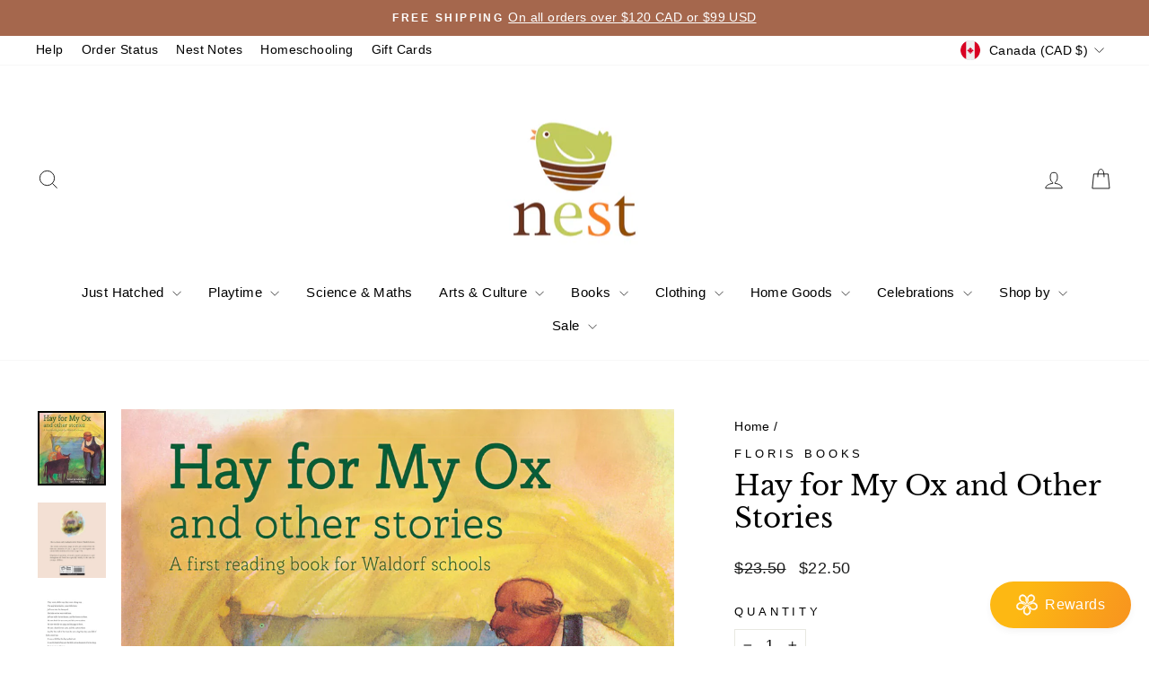

--- FILE ---
content_type: text/html; charset=utf-8
request_url: https://www.nest.ca/products/hay-for-my-ox-and-other-stories
body_size: 53441
content:















<!doctype html>
<html class="no-js" lang="en" dir="ltr">
<head>
  <meta charset="utf-8">
  <meta http-equiv="X-UA-Compatible" content="IE=edge,chrome=1">
  <meta name="viewport" content="width=device-width,initial-scale=1">
  <meta name="theme-color" content="#a5674d">
  <link rel="canonical" href="https://www.nest.ca/products/hay-for-my-ox-and-other-stories">
  <link rel="preconnect" href="https://cdn.shopify.com" crossorigin>
  <link rel="preconnect" href="https://fonts.shopifycdn.com" crossorigin>
  <link rel="dns-prefetch" href="https://productreviews.shopifycdn.com">
  <link rel="dns-prefetch" href="https://ajax.googleapis.com">
  <link rel="dns-prefetch" href="https://maps.googleapis.com">
  <link rel="dns-prefetch" href="https://maps.gstatic.com"><link rel="shortcut icon" href="//www.nest.ca/cdn/shop/files/NEST_LOGO_web_only_32x32.png?v=1678831191" type="image/png" /><title>Hay for My Ox and Other Stories
&ndash; Nest
</title>
<meta name="description" content="A First Reading Book for Waldorf Schools by Isabel Wyatt This classic early reading book for Steiner-Waldorf schools is now available again in a newly edited edition.The stories and poems range in style and content from the fairy-tale elements of Class (or Grade) 1 (ages 6-7) to the legends and animal fables introduced"><meta property="og:site_name" content="Nest">
  <meta property="og:url" content="https://www.nest.ca/products/hay-for-my-ox-and-other-stories">
  <meta property="og:title" content="Hay for My Ox and Other Stories">
  <meta property="og:type" content="product">
  <meta property="og:description" content="A First Reading Book for Waldorf Schools by Isabel Wyatt This classic early reading book for Steiner-Waldorf schools is now available again in a newly edited edition.The stories and poems range in style and content from the fairy-tale elements of Class (or Grade) 1 (ages 6-7) to the legends and animal fables introduced"><meta property="og:image" content="http://www.nest.ca/cdn/shop/products/9780863159138.jpg?v=1671834378">
    <meta property="og:image:secure_url" content="https://www.nest.ca/cdn/shop/products/9780863159138.jpg?v=1671834378">
    <meta property="og:image:width" content="1101">
    <meta property="og:image:height" content="1200"><meta name="twitter:site" content="@">
  <meta name="twitter:card" content="summary_large_image">
  <meta name="twitter:title" content="Hay for My Ox and Other Stories">
  <meta name="twitter:description" content="A First Reading Book for Waldorf Schools by Isabel Wyatt This classic early reading book for Steiner-Waldorf schools is now available again in a newly edited edition.The stories and poems range in style and content from the fairy-tale elements of Class (or Grade) 1 (ages 6-7) to the legends and animal fables introduced">
<script async crossorigin fetchpriority="high" src="/cdn/shopifycloud/importmap-polyfill/es-modules-shim.2.4.0.js"></script>
<script type="importmap">
{
  "imports": {
    "element.base-media": "//www.nest.ca/cdn/shop/t/217/assets/element.base-media.js?v=61305152781971747521759844320",
    "element.image.parallax": "//www.nest.ca/cdn/shop/t/217/assets/element.image.parallax.js?v=59188309605188605141759844321",
    "element.model": "//www.nest.ca/cdn/shop/t/217/assets/element.model.js?v=104979259955732717291759844321",
    "element.quantity-selector": "//www.nest.ca/cdn/shop/t/217/assets/element.quantity-selector.js?v=68208048201360514121759844322",
    "element.text.rte": "//www.nest.ca/cdn/shop/t/217/assets/element.text.rte.js?v=28194737298593644281759844322",
    "element.video": "//www.nest.ca/cdn/shop/t/217/assets/element.video.js?v=110560105447302630031759844322",
    "is-land": "//www.nest.ca/cdn/shop/t/217/assets/is-land.min.js?v=92343381495565747271759844354",
    "util.misc": "//www.nest.ca/cdn/shop/t/217/assets/util.misc.js?v=117964846174238173191759844369",
    "util.product-loader": "//www.nest.ca/cdn/shop/t/217/assets/util.product-loader.js?v=71947287259713254281759844370",
    "util.resource-loader": "//www.nest.ca/cdn/shop/t/217/assets/util.resource-loader.js?v=81301169148003274841759844370",
    "vendor.in-view": "//www.nest.ca/cdn/shop/t/217/assets/vendor.in-view.js?v=126891093837844970591759844371"
  }
}
</script><script type="module" src="//www.nest.ca/cdn/shop/t/217/assets/is-land.min.js?v=92343381495565747271759844354"></script>
<style data-shopify>@font-face {
  font-family: "Libre Baskerville";
  font-weight: 400;
  font-style: normal;
  font-display: swap;
  src: url("//www.nest.ca/cdn/fonts/libre_baskerville/librebaskerville_n4.2ec9ee517e3ce28d5f1e6c6e75efd8a97e59c189.woff2") format("woff2"),
       url("//www.nest.ca/cdn/fonts/libre_baskerville/librebaskerville_n4.323789551b85098885c8eccedfb1bd8f25f56007.woff") format("woff");
}

  

  
  
  
</style><link href="//www.nest.ca/cdn/shop/t/217/assets/theme.css?v=93626464380700918791759844390" rel="stylesheet" type="text/css" media="all" />
<style data-shopify>:root {
    --typeHeaderPrimary: "Libre Baskerville";
    --typeHeaderFallback: serif;
    --typeHeaderSize: 36px;
    --typeHeaderWeight: 400;
    --typeHeaderLineHeight: 1.2;
    --typeHeaderSpacing: 0.0em;

    --typeBasePrimary:Arial;
    --typeBaseFallback:sans-serif;
    --typeBaseSize: 16px;
    --typeBaseWeight: 400;
    --typeBaseSpacing: 0.025em;
    --typeBaseLineHeight: 1.5;
    --typeBaselineHeightMinus01: 1.4;

    --typeCollectionTitle: 35px;

    --iconWeight: 2px;
    --iconLinecaps: miter;

    
        --buttonRadius: 0;
    

    --colorGridOverlayOpacity: 0.2;
    --colorAnnouncement: #a5674d;
    --colorAnnouncementText: #ffffff;

    --colorBody: #ffffff;
    --colorBodyAlpha05: rgba(255, 255, 255, 0.05);
    --colorBodyDim: #f2f2f2;
    --colorBodyLightDim: #fafafa;
    --colorBodyMediumDim: #f5f5f5;


    --colorBorder: #e8e8e1;

    --colorBtnPrimary: #a5674d;
    --colorBtnPrimaryLight: #ba826b;
    --colorBtnPrimaryDim: #945c45;
    --colorBtnPrimaryText: #ffffff;

    --colorCartDot: #fdb813;

    --colorDrawers: #ffffff;
    --colorDrawersDim: #f2f2f2;
    --colorDrawerBorder: #e8e8e1;
    --colorDrawerText: #000000;
    --colorDrawerTextDark: #000000;
    --colorDrawerButton: #69331f;
    --colorDrawerButtonText: #ffffff;

    --colorFooter: #ffffff;
    --colorFooterText: #242430;
    --colorFooterTextAlpha01: #242430;

    --colorGridOverlay: #000000;
    --colorGridOverlayOpacity: 0.1;

    --colorHeaderTextAlpha01: rgba(0, 0, 0, 0.1);

    --colorHeroText: #ffffff;

    --colorSmallImageBg: #ffffff;
    --colorLargeImageBg: #0f0f0f;

    --colorImageOverlay: #000000;
    --colorImageOverlayOpacity: 0.0;
    --colorImageOverlayTextShadow: 0.22;

    --colorLink: #000000;

    --colorModalBg: rgba(230, 230, 230, 0.6);

    --colorNav: #ffffff;
    --colorNavText: #000000;

    --colorPrice: #1c1d1d;

    --colorSaleTag: rgba(0,0,0,0);
    --colorSaleTagText: #ffffff;

    --colorTextBody: #000000;
    --colorTextBodyAlpha015: rgba(0, 0, 0, 0.15);
    --colorTextBodyAlpha005: rgba(0, 0, 0, 0.05);
    --colorTextBodyAlpha008: rgba(0, 0, 0, 0.08);
    --colorTextSavings: #69331f;

    --urlIcoSelect: url(//www.nest.ca/cdn/shop/t/217/assets/ico-select.svg);
    --urlIcoSelectFooter: url(//www.nest.ca/cdn/shop/t/217/assets/ico-select-footer.svg);
    --urlIcoSelectWhite: url(//www.nest.ca/cdn/shop/t/217/assets/ico-select-white.svg);

    --grid-gutter: 17px;
    --drawer-gutter: 20px;

    --sizeChartMargin: 25px 0;
    --sizeChartIconMargin: 5px;

    --newsletterReminderPadding: 40px;

    /*Shop Pay Installments*/
    --color-body-text: #000000;
    --color-body: #ffffff;
    --color-bg: #ffffff;
    }

    .placeholder-content {
    background-image: linear-gradient(100deg, #ffffff 40%, #f7f7f7 63%, #ffffff 79%);
    }</style><script>
    document.documentElement.className = document.documentElement.className.replace('no-js', 'js');

    window.theme = window.theme || {};
    theme.routes = {
      home: "/",
      cart: "/cart.js",
      cartPage: "/cart",
      cartAdd: "/cart/add.js",
      cartChange: "/cart/change.js",
      search: "/search",
      predictiveSearch: "/search/suggest"
    };
    theme.strings = {
      soldOut: "Sold Out",
      unavailable: "Unavailable",
      inStockLabel: "Ships from Ottawa, Canada",
      oneStockLabel: "Low stock - [count] item left",
      otherStockLabel: "Low stock - [count] items left",
      willNotShipUntil: "Ready to ship [date]",
      willBeInStockAfter: "Back in stock [date]",
      waitingForStock: "Ships once back in stock",
      savePrice: "Save [saved_amount]",
      cartEmpty: "Your cart is currently empty.",
      cartTermsConfirmation: "You must agree with the terms and conditions of sales to check out",
      searchCollections: "Collections",
      searchPages: "Pages",
      searchArticles: "Articles",
      productFrom: "from ",
      maxQuantity: "You can only have [quantity] of [title] in your cart."
    };
    theme.settings = {
      cartType: "drawer",
      isCustomerTemplate: false,
      moneyFormat: "${{amount}}",
      saveType: "percent",
      productImageSize: "square",
      productImageCover: false,
      predictiveSearch: true,
      predictiveSearchType: null,
      predictiveSearchVendor: true,
      predictiveSearchPrice: false,
      quickView: true,
      themeName: 'Impulse',
      themeVersion: "8.1.0"
    };
  </script>

  
  <script>window.performance && window.performance.mark && window.performance.mark('shopify.content_for_header.start');</script><meta name="google-site-verification" content="6xneLIRjLNxetOhD2O66VqF0bF-HyG3Tv3dZTZZj0bg">
<meta id="shopify-digital-wallet" name="shopify-digital-wallet" content="/5657597/digital_wallets/dialog">
<meta name="shopify-checkout-api-token" content="60fd54e5b311842306832b6a8c62f2b6">
<meta id="in-context-paypal-metadata" data-shop-id="5657597" data-venmo-supported="false" data-environment="production" data-locale="en_US" data-paypal-v4="true" data-currency="CAD">
<link rel="alternate" type="application/json+oembed" href="https://www.nest.ca/products/hay-for-my-ox-and-other-stories.oembed">
<script async="async" src="/checkouts/internal/preloads.js?locale=en-CA"></script>
<script id="apple-pay-shop-capabilities" type="application/json">{"shopId":5657597,"countryCode":"CA","currencyCode":"CAD","merchantCapabilities":["supports3DS"],"merchantId":"gid:\/\/shopify\/Shop\/5657597","merchantName":"Nest","requiredBillingContactFields":["postalAddress","email","phone"],"requiredShippingContactFields":["postalAddress","email","phone"],"shippingType":"shipping","supportedNetworks":["visa","masterCard","amex","discover","interac","jcb"],"total":{"type":"pending","label":"Nest","amount":"1.00"},"shopifyPaymentsEnabled":true,"supportsSubscriptions":true}</script>
<script id="shopify-features" type="application/json">{"accessToken":"60fd54e5b311842306832b6a8c62f2b6","betas":["rich-media-storefront-analytics"],"domain":"www.nest.ca","predictiveSearch":true,"shopId":5657597,"locale":"en"}</script>
<script>var Shopify = Shopify || {};
Shopify.shop = "nest-european-toys-home-2.myshopify.com";
Shopify.locale = "en";
Shopify.currency = {"active":"CAD","rate":"1.0"};
Shopify.country = "CA";
Shopify.theme = {"name":"Impulse Oct 2025","id":132659707959,"schema_name":"Impulse","schema_version":"8.1.0","theme_store_id":857,"role":"main"};
Shopify.theme.handle = "null";
Shopify.theme.style = {"id":null,"handle":null};
Shopify.cdnHost = "www.nest.ca/cdn";
Shopify.routes = Shopify.routes || {};
Shopify.routes.root = "/";</script>
<script type="module">!function(o){(o.Shopify=o.Shopify||{}).modules=!0}(window);</script>
<script>!function(o){function n(){var o=[];function n(){o.push(Array.prototype.slice.apply(arguments))}return n.q=o,n}var t=o.Shopify=o.Shopify||{};t.loadFeatures=n(),t.autoloadFeatures=n()}(window);</script>
<script id="shop-js-analytics" type="application/json">{"pageType":"product"}</script>
<script defer="defer" async type="module" src="//www.nest.ca/cdn/shopifycloud/shop-js/modules/v2/client.init-shop-cart-sync_CGREiBkR.en.esm.js"></script>
<script defer="defer" async type="module" src="//www.nest.ca/cdn/shopifycloud/shop-js/modules/v2/chunk.common_Bt2Up4BP.esm.js"></script>
<script type="module">
  await import("//www.nest.ca/cdn/shopifycloud/shop-js/modules/v2/client.init-shop-cart-sync_CGREiBkR.en.esm.js");
await import("//www.nest.ca/cdn/shopifycloud/shop-js/modules/v2/chunk.common_Bt2Up4BP.esm.js");

  window.Shopify.SignInWithShop?.initShopCartSync?.({"fedCMEnabled":true,"windoidEnabled":true});

</script>
<script>(function() {
  var isLoaded = false;
  function asyncLoad() {
    if (isLoaded) return;
    isLoaded = true;
    var urls = ["https:\/\/storage.googleapis.com\/pdf-uploader-v2.appspot.com\/nest-european-toys-home-2\/script\/script182315f9cf6.js?shop=nest-european-toys-home-2.myshopify.com","https:\/\/cdn.nfcube.com\/instafeed-c2396daecbc8fc5e2005f76c4d93664f.js?shop=nest-european-toys-home-2.myshopify.com","https:\/\/customer-first-focus.b-cdn.net\/cffPCLoader_min.js?shop=nest-european-toys-home-2.myshopify.com","https:\/\/d217z8zw4dqir.cloudfront.net\/script_tags\/loop_snippets?shop=nest-european-toys-home-2.myshopify.com"];
    for (var i = 0; i < urls.length; i++) {
      var s = document.createElement('script');
      s.type = 'text/javascript';
      s.async = true;
      s.src = urls[i];
      var x = document.getElementsByTagName('script')[0];
      x.parentNode.insertBefore(s, x);
    }
  };
  if(window.attachEvent) {
    window.attachEvent('onload', asyncLoad);
  } else {
    window.addEventListener('load', asyncLoad, false);
  }
})();</script>
<script id="__st">var __st={"a":5657597,"offset":-18000,"reqid":"9419cd46-d116-45d8-81e8-375da6878759-1762609693","pageurl":"www.nest.ca\/products\/hay-for-my-ox-and-other-stories","u":"4fd0b92fb123","p":"product","rtyp":"product","rid":6751246450743};</script>
<script>window.ShopifyPaypalV4VisibilityTracking = true;</script>
<script id="captcha-bootstrap">!function(){'use strict';const t='contact',e='account',n='new_comment',o=[[t,t],['blogs',n],['comments',n],[t,'customer']],c=[[e,'customer_login'],[e,'guest_login'],[e,'recover_customer_password'],[e,'create_customer']],r=t=>t.map((([t,e])=>`form[action*='/${t}']:not([data-nocaptcha='true']) input[name='form_type'][value='${e}']`)).join(','),a=t=>()=>t?[...document.querySelectorAll(t)].map((t=>t.form)):[];function s(){const t=[...o],e=r(t);return a(e)}const i='password',u='form_key',d=['recaptcha-v3-token','g-recaptcha-response','h-captcha-response',i],f=()=>{try{return window.sessionStorage}catch{return}},m='__shopify_v',_=t=>t.elements[u];function p(t,e,n=!1){try{const o=window.sessionStorage,c=JSON.parse(o.getItem(e)),{data:r}=function(t){const{data:e,action:n}=t;return t[m]||n?{data:e,action:n}:{data:t,action:n}}(c);for(const[e,n]of Object.entries(r))t.elements[e]&&(t.elements[e].value=n);n&&o.removeItem(e)}catch(o){console.error('form repopulation failed',{error:o})}}const l='form_type',E='cptcha';function T(t){t.dataset[E]=!0}const w=window,h=w.document,L='Shopify',v='ce_forms',y='captcha';let A=!1;((t,e)=>{const n=(g='f06e6c50-85a8-45c8-87d0-21a2b65856fe',I='https://cdn.shopify.com/shopifycloud/storefront-forms-hcaptcha/ce_storefront_forms_captcha_hcaptcha.v1.5.2.iife.js',D={infoText:'Protected by hCaptcha',privacyText:'Privacy',termsText:'Terms'},(t,e,n)=>{const o=w[L][v],c=o.bindForm;if(c)return c(t,g,e,D).then(n);var r;o.q.push([[t,g,e,D],n]),r=I,A||(h.body.append(Object.assign(h.createElement('script'),{id:'captcha-provider',async:!0,src:r})),A=!0)});var g,I,D;w[L]=w[L]||{},w[L][v]=w[L][v]||{},w[L][v].q=[],w[L][y]=w[L][y]||{},w[L][y].protect=function(t,e){n(t,void 0,e),T(t)},Object.freeze(w[L][y]),function(t,e,n,w,h,L){const[v,y,A,g]=function(t,e,n){const i=e?o:[],u=t?c:[],d=[...i,...u],f=r(d),m=r(i),_=r(d.filter((([t,e])=>n.includes(e))));return[a(f),a(m),a(_),s()]}(w,h,L),I=t=>{const e=t.target;return e instanceof HTMLFormElement?e:e&&e.form},D=t=>v().includes(t);t.addEventListener('submit',(t=>{const e=I(t);if(!e)return;const n=D(e)&&!e.dataset.hcaptchaBound&&!e.dataset.recaptchaBound,o=_(e),c=g().includes(e)&&(!o||!o.value);(n||c)&&t.preventDefault(),c&&!n&&(function(t){try{if(!f())return;!function(t){const e=f();if(!e)return;const n=_(t);if(!n)return;const o=n.value;o&&e.removeItem(o)}(t);const e=Array.from(Array(32),(()=>Math.random().toString(36)[2])).join('');!function(t,e){_(t)||t.append(Object.assign(document.createElement('input'),{type:'hidden',name:u})),t.elements[u].value=e}(t,e),function(t,e){const n=f();if(!n)return;const o=[...t.querySelectorAll(`input[type='${i}']`)].map((({name:t})=>t)),c=[...d,...o],r={};for(const[a,s]of new FormData(t).entries())c.includes(a)||(r[a]=s);n.setItem(e,JSON.stringify({[m]:1,action:t.action,data:r}))}(t,e)}catch(e){console.error('failed to persist form',e)}}(e),e.submit())}));const S=(t,e)=>{t&&!t.dataset[E]&&(n(t,e.some((e=>e===t))),T(t))};for(const o of['focusin','change'])t.addEventListener(o,(t=>{const e=I(t);D(e)&&S(e,y())}));const B=e.get('form_key'),M=e.get(l),P=B&&M;t.addEventListener('DOMContentLoaded',(()=>{const t=y();if(P)for(const e of t)e.elements[l].value===M&&p(e,B);[...new Set([...A(),...v().filter((t=>'true'===t.dataset.shopifyCaptcha))])].forEach((e=>S(e,t)))}))}(h,new URLSearchParams(w.location.search),n,t,e,['guest_login'])})(!0,!0)}();</script>
<script integrity="sha256-52AcMU7V7pcBOXWImdc/TAGTFKeNjmkeM1Pvks/DTgc=" data-source-attribution="shopify.loadfeatures" defer="defer" src="//www.nest.ca/cdn/shopifycloud/storefront/assets/storefront/load_feature-81c60534.js" crossorigin="anonymous"></script>
<script data-source-attribution="shopify.dynamic_checkout.dynamic.init">var Shopify=Shopify||{};Shopify.PaymentButton=Shopify.PaymentButton||{isStorefrontPortableWallets:!0,init:function(){window.Shopify.PaymentButton.init=function(){};var t=document.createElement("script");t.src="https://www.nest.ca/cdn/shopifycloud/portable-wallets/latest/portable-wallets.en.js",t.type="module",document.head.appendChild(t)}};
</script>
<script data-source-attribution="shopify.dynamic_checkout.buyer_consent">
  function portableWalletsHideBuyerConsent(e){var t=document.getElementById("shopify-buyer-consent"),n=document.getElementById("shopify-subscription-policy-button");t&&n&&(t.classList.add("hidden"),t.setAttribute("aria-hidden","true"),n.removeEventListener("click",e))}function portableWalletsShowBuyerConsent(e){var t=document.getElementById("shopify-buyer-consent"),n=document.getElementById("shopify-subscription-policy-button");t&&n&&(t.classList.remove("hidden"),t.removeAttribute("aria-hidden"),n.addEventListener("click",e))}window.Shopify?.PaymentButton&&(window.Shopify.PaymentButton.hideBuyerConsent=portableWalletsHideBuyerConsent,window.Shopify.PaymentButton.showBuyerConsent=portableWalletsShowBuyerConsent);
</script>
<script data-source-attribution="shopify.dynamic_checkout.cart.bootstrap">document.addEventListener("DOMContentLoaded",(function(){function t(){return document.querySelector("shopify-accelerated-checkout-cart, shopify-accelerated-checkout")}if(t())Shopify.PaymentButton.init();else{new MutationObserver((function(e,n){t()&&(Shopify.PaymentButton.init(),n.disconnect())})).observe(document.body,{childList:!0,subtree:!0})}}));
</script>
<script id='scb4127' type='text/javascript' async='' src='https://www.nest.ca/cdn/shopifycloud/privacy-banner/storefront-banner.js'></script><link id="shopify-accelerated-checkout-styles" rel="stylesheet" media="screen" href="https://www.nest.ca/cdn/shopifycloud/portable-wallets/latest/accelerated-checkout-backwards-compat.css" crossorigin="anonymous">
<style id="shopify-accelerated-checkout-cart">
        #shopify-buyer-consent {
  margin-top: 1em;
  display: inline-block;
  width: 100%;
}

#shopify-buyer-consent.hidden {
  display: none;
}

#shopify-subscription-policy-button {
  background: none;
  border: none;
  padding: 0;
  text-decoration: underline;
  font-size: inherit;
  cursor: pointer;
}

#shopify-subscription-policy-button::before {
  box-shadow: none;
}

      </style>

<script>window.performance && window.performance.mark && window.performance.mark('shopify.content_for_header.end');</script>
  <!-- "snippets/shogun-products.liquid" was not rendered, the associated app was uninstalled -->


  <style data-shopify>
    :root {
      /* Root Variables */
      /* ========================= */
      --root-color-primary: #000000;
      --color-primary: #000000;
      --root-color-secondary: #ffffff;
      --color-secondary: #ffffff;
      --color-sale-tag: rgba(0,0,0,0);
      --color-sale-tag-text: #ffffff;
      --layout-section-padding-block: 3rem;
      --layout-section-padding-inline--md: 40px;
      --layout-section-max-inline-size: 1420px; 


      /* Text */
      /* ========================= */
      
      /* Body Font Styles */
      --element-text-font-family--body: Arial;
      --element-text-font-family-fallback--body: sans-serif;
      --element-text-font-weight--body: 400;
      --element-text-letter-spacing--body: 0.025em;
      --element-text-text-transform--body: none;

      /* Body Font Sizes */
      --element-text-font-size--body: initial;
      --element-text-font-size--body-xs: 12px;
      --element-text-font-size--body-sm: 14px;
      --element-text-font-size--body-md: 16px;
      --element-text-font-size--body-lg: 18px;
      
      /* Body Line Heights */
      --element-text-line-height--body: 1.5;

      /* Heading Font Styles */
      --element-text-font-family--heading: "Libre Baskerville";
      --element-text-font-family-fallback--heading: serif;
      --element-text-font-weight--heading: 400;
      --element-text-letter-spacing--heading: 0.0em;
      
       
      
      
      /* Heading Font Sizes */
      --element-text-font-size--heading-2xl: 52px;
      --element-text-font-size--heading-xl: 36px;
      --element-text-font-size--heading-lg: 30px;
      --element-text-font-size--heading-md: 28px;
      --element-text-font-size--heading-sm: 22px;
      --element-text-font-size--heading-xs: 20px;
      
      /* Heading Line Heights */
      --element-text-line-height--heading: 1.2;

      /* Buttons */
      /* ========================= */
      
          --element-button-radius: 0;
      

      --element-button-padding-block: 12px;
      --element-button-text-transform: uppercase;
      --element-button-font-weight: 800;
      --element-button-font-size: max(calc(var(--typeBaseSize) - 4px), 13px);
      --element-button-letter-spacing: .3em;

      /* Base Color Variables */
      --element-button-color-primary: #a5674d;
      --element-button-color-secondary: #ffffff;
      --element-button-shade-border: 100%;

      /* Hover State Variables */
      --element-button-shade-background--hover: 0%;
      --element-button-shade-border--hover: 100%;

      /* Focus State Variables */
      --element-button-color-focus: var(--color-focus);

      /* Inputs */
      /* ========================= */
      
          --element-icon-radius: 0;
      

      --element-input-font-size: var(--element-text-font-size--body-sm);
      --element-input-box-shadow-shade: 100%;

      /* Hover State Variables */
      --element-input-background-shade--hover: 0%;
      --element-input-box-shadow-spread-radius--hover: 1px;
    }

    @media only screen and (max-width: 768px) {
      :root {
        --element-button-font-size: max(calc(var(--typeBaseSize) - 5px), 11px);
      }
    }

    .element-radio {
        &:has(input[type='radio']:checked) {
          --element-button-color: var(--element-button-color-secondary);
        }
    }

    /* ATC Button Overrides */
    /* ========================= */

    .element-button[type="submit"],
    .element-button[type="submit"] .element-text,
    .element-button--shopify-payment-wrapper button {
      --element-button-padding-block: 13px;
      --element-button-padding-inline: 20px;
      --element-button-line-height: 1.42;
      --_font-size--body-md: var(--element-button-font-size);

      line-height: 1.42 !important;
    }

    /* When dynamic checkout is enabled */
    product-form:has(.element-button--shopify-payment-wrapper) {
      --element-button-color: #000000;

      .element-button[type="submit"],
      .element-button--shopify-payment-wrapper button {
        min-height: 50px !important;
      }

      .shopify-payment-button {
        margin: 0;
      }
    }

    /* Hover animation for non-angled buttons */
    body:not([data-button_style='angled']) .element-button[type="submit"] {
      position: relative;
      overflow: hidden;

      &:after {
        content: '';
        position: absolute;
        top: 0;
        left: 150%;
        width: 200%;
        height: 100%;
        transform: skewX(-20deg);
        background-image: linear-gradient(to right,transparent, rgba(255,255,255,.25),transparent);
      }

      &:hover:after {
        animation: shine 0.75s cubic-bezier(0.01, 0.56, 1, 1);
      }
    }

    /* ANGLED STYLE - ATC Button Overrides */
    /* ========================= */
    
    [data-button_style='angled'] {
      --element-button-shade-background--active: var(--element-button-shade-background);
      --element-button-shade-border--active: var(--element-button-shade-border);

      .element-button[type="submit"] {
        --_box-shadow: none;

        position: relative;
        max-width: 94%;
        border-top: 1px solid #a5674d;
        border-bottom: 1px solid #a5674d;
        
        &:before,
        &:after {
          content: '';
          position: absolute;
          display: block;
          top: -1px;
          bottom: -1px;
          width: 20px;
          transform: skewX(-12deg);
          background-color: #a5674d;
        }
        
        &:before {
          left: -6px;
        }
        
        &:after {
          right: -6px;
        }
      }

      /* When dynamic checkout is enabled */
      product-form:has(.element-button--shopify-payment-wrapper) {
        .element-button[type="submit"]:before,
        .element-button[type="submit"]:after {
          background-color: color-mix(in srgb,var(--_color-text) var(--_shade-background),var(--_color-background));
          border-top: 1px solid #a5674d;
          border-bottom: 1px solid #a5674d;
        }

        .element-button[type="submit"]:before {
          border-left: 1px solid #a5674d;
        }
        
        .element-button[type="submit"]:after {
          border-right: 1px solid #a5674d;
        }
      }

      .element-button--shopify-payment-wrapper {
        --_color-background: #a5674d;

        button:hover,
        button:before,
        button:after {
          background-color: color-mix(in srgb,var(--_color-text) var(--_shade-background),var(--_color-background)) !important;
        }

        button:not(button:focus-visible) {
          box-shadow: none !important;
        }
      }
    }
  </style>

  <script src="//www.nest.ca/cdn/shop/t/217/assets/vendor-scripts-v11.js" defer="defer"></script><link rel="stylesheet" href="//www.nest.ca/cdn/shop/t/217/assets/country-flags.css"><script src="//www.nest.ca/cdn/shop/t/217/assets/theme.js?v=22325264162658116151759844369" defer="defer"></script>

      <script type="text/javascript" id="loop-subscription-script" src="//www.nest.ca/cdn/shop/t/217/assets/loop-widget.js?v=106822643431440590871759844355"></script>
    

  <!-- "snippets/shogun-head.liquid" was not rendered, the associated app was uninstalled -->
<!-- BEGIN app block: shopify://apps/persistent-cart/blocks/script_js/4ce05194-341e-4641-aaf4-5a8dad5444cb --><script>
  window.cffPCLiquidPlaced = true;
</script>







  
  
  <script defer src="https://cdn.shopify.com/extensions/019a35fe-0f24-7bf6-882e-fab8b9aefc56/persistent-cart-65/assets/cffPC.production.min.js" onerror="this.onerror=null;this.remove();var s=document.createElement('script');s.defer=true;s.src='https://customer-first-focus.b-cdn.net/cffPC.production.min.js';document.head.appendChild(s);"></script>




<!-- END app block --><script src="https://cdn.shopify.com/extensions/019a5dd9-d056-7e01-804e-15d5d3653fae/wishlist-shopify-app-577/assets/addtowishlistbutton.js" type="text/javascript" defer="defer"></script>
<link href="https://cdn.shopify.com/extensions/019a5dd9-d056-7e01-804e-15d5d3653fae/wishlist-shopify-app-577/assets/addtowishlistbutton.css" rel="stylesheet" type="text/css" media="all">
<script src="https://cdn.shopify.com/extensions/ec6bac21-acda-4135-8fd9-18ea0cfb1e46/kbite-back-in-stock-notify-me-65/assets/cartbite-embed.js" type="text/javascript" defer="defer"></script>
<link href="https://monorail-edge.shopifysvc.com" rel="dns-prefetch">
<script>(function(){if ("sendBeacon" in navigator && "performance" in window) {try {var session_token_from_headers = performance.getEntriesByType('navigation')[0].serverTiming.find(x => x.name == '_s').description;} catch {var session_token_from_headers = undefined;}var session_cookie_matches = document.cookie.match(/_shopify_s=([^;]*)/);var session_token_from_cookie = session_cookie_matches && session_cookie_matches.length === 2 ? session_cookie_matches[1] : "";var session_token = session_token_from_headers || session_token_from_cookie || "";function handle_abandonment_event(e) {var entries = performance.getEntries().filter(function(entry) {return /monorail-edge.shopifysvc.com/.test(entry.name);});if (!window.abandonment_tracked && entries.length === 0) {window.abandonment_tracked = true;var currentMs = Date.now();var navigation_start = performance.timing.navigationStart;var payload = {shop_id: 5657597,url: window.location.href,navigation_start,duration: currentMs - navigation_start,session_token,page_type: "product"};window.navigator.sendBeacon("https://monorail-edge.shopifysvc.com/v1/produce", JSON.stringify({schema_id: "online_store_buyer_site_abandonment/1.1",payload: payload,metadata: {event_created_at_ms: currentMs,event_sent_at_ms: currentMs}}));}}window.addEventListener('pagehide', handle_abandonment_event);}}());</script>
<script id="web-pixels-manager-setup">(function e(e,d,r,n,o){if(void 0===o&&(o={}),!Boolean(null===(a=null===(i=window.Shopify)||void 0===i?void 0:i.analytics)||void 0===a?void 0:a.replayQueue)){var i,a;window.Shopify=window.Shopify||{};var t=window.Shopify;t.analytics=t.analytics||{};var s=t.analytics;s.replayQueue=[],s.publish=function(e,d,r){return s.replayQueue.push([e,d,r]),!0};try{self.performance.mark("wpm:start")}catch(e){}var l=function(){var e={modern:/Edge?\/(1{2}[4-9]|1[2-9]\d|[2-9]\d{2}|\d{4,})\.\d+(\.\d+|)|Firefox\/(1{2}[4-9]|1[2-9]\d|[2-9]\d{2}|\d{4,})\.\d+(\.\d+|)|Chrom(ium|e)\/(9{2}|\d{3,})\.\d+(\.\d+|)|(Maci|X1{2}).+ Version\/(15\.\d+|(1[6-9]|[2-9]\d|\d{3,})\.\d+)([,.]\d+|)( \(\w+\)|)( Mobile\/\w+|) Safari\/|Chrome.+OPR\/(9{2}|\d{3,})\.\d+\.\d+|(CPU[ +]OS|iPhone[ +]OS|CPU[ +]iPhone|CPU IPhone OS|CPU iPad OS)[ +]+(15[._]\d+|(1[6-9]|[2-9]\d|\d{3,})[._]\d+)([._]\d+|)|Android:?[ /-](13[3-9]|1[4-9]\d|[2-9]\d{2}|\d{4,})(\.\d+|)(\.\d+|)|Android.+Firefox\/(13[5-9]|1[4-9]\d|[2-9]\d{2}|\d{4,})\.\d+(\.\d+|)|Android.+Chrom(ium|e)\/(13[3-9]|1[4-9]\d|[2-9]\d{2}|\d{4,})\.\d+(\.\d+|)|SamsungBrowser\/([2-9]\d|\d{3,})\.\d+/,legacy:/Edge?\/(1[6-9]|[2-9]\d|\d{3,})\.\d+(\.\d+|)|Firefox\/(5[4-9]|[6-9]\d|\d{3,})\.\d+(\.\d+|)|Chrom(ium|e)\/(5[1-9]|[6-9]\d|\d{3,})\.\d+(\.\d+|)([\d.]+$|.*Safari\/(?![\d.]+ Edge\/[\d.]+$))|(Maci|X1{2}).+ Version\/(10\.\d+|(1[1-9]|[2-9]\d|\d{3,})\.\d+)([,.]\d+|)( \(\w+\)|)( Mobile\/\w+|) Safari\/|Chrome.+OPR\/(3[89]|[4-9]\d|\d{3,})\.\d+\.\d+|(CPU[ +]OS|iPhone[ +]OS|CPU[ +]iPhone|CPU IPhone OS|CPU iPad OS)[ +]+(10[._]\d+|(1[1-9]|[2-9]\d|\d{3,})[._]\d+)([._]\d+|)|Android:?[ /-](13[3-9]|1[4-9]\d|[2-9]\d{2}|\d{4,})(\.\d+|)(\.\d+|)|Mobile Safari.+OPR\/([89]\d|\d{3,})\.\d+\.\d+|Android.+Firefox\/(13[5-9]|1[4-9]\d|[2-9]\d{2}|\d{4,})\.\d+(\.\d+|)|Android.+Chrom(ium|e)\/(13[3-9]|1[4-9]\d|[2-9]\d{2}|\d{4,})\.\d+(\.\d+|)|Android.+(UC? ?Browser|UCWEB|U3)[ /]?(15\.([5-9]|\d{2,})|(1[6-9]|[2-9]\d|\d{3,})\.\d+)\.\d+|SamsungBrowser\/(5\.\d+|([6-9]|\d{2,})\.\d+)|Android.+MQ{2}Browser\/(14(\.(9|\d{2,})|)|(1[5-9]|[2-9]\d|\d{3,})(\.\d+|))(\.\d+|)|K[Aa][Ii]OS\/(3\.\d+|([4-9]|\d{2,})\.\d+)(\.\d+|)/},d=e.modern,r=e.legacy,n=navigator.userAgent;return n.match(d)?"modern":n.match(r)?"legacy":"unknown"}(),u="modern"===l?"modern":"legacy",c=(null!=n?n:{modern:"",legacy:""})[u],f=function(e){return[e.baseUrl,"/wpm","/b",e.hashVersion,"modern"===e.buildTarget?"m":"l",".js"].join("")}({baseUrl:d,hashVersion:r,buildTarget:u}),m=function(e){var d=e.version,r=e.bundleTarget,n=e.surface,o=e.pageUrl,i=e.monorailEndpoint;return{emit:function(e){var a=e.status,t=e.errorMsg,s=(new Date).getTime(),l=JSON.stringify({metadata:{event_sent_at_ms:s},events:[{schema_id:"web_pixels_manager_load/3.1",payload:{version:d,bundle_target:r,page_url:o,status:a,surface:n,error_msg:t},metadata:{event_created_at_ms:s}}]});if(!i)return console&&console.warn&&console.warn("[Web Pixels Manager] No Monorail endpoint provided, skipping logging."),!1;try{return self.navigator.sendBeacon.bind(self.navigator)(i,l)}catch(e){}var u=new XMLHttpRequest;try{return u.open("POST",i,!0),u.setRequestHeader("Content-Type","text/plain"),u.send(l),!0}catch(e){return console&&console.warn&&console.warn("[Web Pixels Manager] Got an unhandled error while logging to Monorail."),!1}}}}({version:r,bundleTarget:l,surface:e.surface,pageUrl:self.location.href,monorailEndpoint:e.monorailEndpoint});try{o.browserTarget=l,function(e){var d=e.src,r=e.async,n=void 0===r||r,o=e.onload,i=e.onerror,a=e.sri,t=e.scriptDataAttributes,s=void 0===t?{}:t,l=document.createElement("script"),u=document.querySelector("head"),c=document.querySelector("body");if(l.async=n,l.src=d,a&&(l.integrity=a,l.crossOrigin="anonymous"),s)for(var f in s)if(Object.prototype.hasOwnProperty.call(s,f))try{l.dataset[f]=s[f]}catch(e){}if(o&&l.addEventListener("load",o),i&&l.addEventListener("error",i),u)u.appendChild(l);else{if(!c)throw new Error("Did not find a head or body element to append the script");c.appendChild(l)}}({src:f,async:!0,onload:function(){if(!function(){var e,d;return Boolean(null===(d=null===(e=window.Shopify)||void 0===e?void 0:e.analytics)||void 0===d?void 0:d.initialized)}()){var d=window.webPixelsManager.init(e)||void 0;if(d){var r=window.Shopify.analytics;r.replayQueue.forEach((function(e){var r=e[0],n=e[1],o=e[2];d.publishCustomEvent(r,n,o)})),r.replayQueue=[],r.publish=d.publishCustomEvent,r.visitor=d.visitor,r.initialized=!0}}},onerror:function(){return m.emit({status:"failed",errorMsg:"".concat(f," has failed to load")})},sri:function(e){var d=/^sha384-[A-Za-z0-9+/=]+$/;return"string"==typeof e&&d.test(e)}(c)?c:"",scriptDataAttributes:o}),m.emit({status:"loading"})}catch(e){m.emit({status:"failed",errorMsg:(null==e?void 0:e.message)||"Unknown error"})}}})({shopId: 5657597,storefrontBaseUrl: "https://www.nest.ca",extensionsBaseUrl: "https://extensions.shopifycdn.com/cdn/shopifycloud/web-pixels-manager",monorailEndpoint: "https://monorail-edge.shopifysvc.com/unstable/produce_batch",surface: "storefront-renderer",enabledBetaFlags: ["2dca8a86"],webPixelsConfigList: [{"id":"417333303","configuration":"{\"swymApiEndpoint\":\"https:\/\/swymstore-v3free-01.swymrelay.com\",\"swymTier\":\"v3free-01\"}","eventPayloadVersion":"v1","runtimeContext":"STRICT","scriptVersion":"5b6f6917e306bc7f24523662663331c0","type":"APP","apiClientId":1350849,"privacyPurposes":["ANALYTICS","MARKETING","PREFERENCES"],"dataSharingAdjustments":{"protectedCustomerApprovalScopes":["read_customer_email","read_customer_name","read_customer_personal_data","read_customer_phone"]}},{"id":"398655543","configuration":"{\"config\":\"{\\\"pixel_id\\\":\\\"GT-KVMLWR5\\\",\\\"target_country\\\":\\\"CA\\\",\\\"gtag_events\\\":[{\\\"type\\\":\\\"view_item\\\",\\\"action_label\\\":\\\"MC-R95PMPVNL9\\\"},{\\\"type\\\":\\\"purchase\\\",\\\"action_label\\\":\\\"MC-R95PMPVNL9\\\"},{\\\"type\\\":\\\"page_view\\\",\\\"action_label\\\":\\\"MC-R95PMPVNL9\\\"}],\\\"enable_monitoring_mode\\\":false}\"}","eventPayloadVersion":"v1","runtimeContext":"OPEN","scriptVersion":"b2a88bafab3e21179ed38636efcd8a93","type":"APP","apiClientId":1780363,"privacyPurposes":[],"dataSharingAdjustments":{"protectedCustomerApprovalScopes":["read_customer_address","read_customer_email","read_customer_name","read_customer_personal_data","read_customer_phone"]}},{"id":"84803639","eventPayloadVersion":"v1","runtimeContext":"LAX","scriptVersion":"1","type":"CUSTOM","privacyPurposes":["ANALYTICS"],"name":"Google Analytics tag (migrated)"},{"id":"shopify-app-pixel","configuration":"{}","eventPayloadVersion":"v1","runtimeContext":"STRICT","scriptVersion":"0450","apiClientId":"shopify-pixel","type":"APP","privacyPurposes":["ANALYTICS","MARKETING"]},{"id":"shopify-custom-pixel","eventPayloadVersion":"v1","runtimeContext":"LAX","scriptVersion":"0450","apiClientId":"shopify-pixel","type":"CUSTOM","privacyPurposes":["ANALYTICS","MARKETING"]}],isMerchantRequest: false,initData: {"shop":{"name":"Nest","paymentSettings":{"currencyCode":"CAD"},"myshopifyDomain":"nest-european-toys-home-2.myshopify.com","countryCode":"CA","storefrontUrl":"https:\/\/www.nest.ca"},"customer":null,"cart":null,"checkout":null,"productVariants":[{"price":{"amount":22.5,"currencyCode":"CAD"},"product":{"title":"Hay for My Ox and Other Stories","vendor":"Floris Books","id":"6751246450743","untranslatedTitle":"Hay for My Ox and Other Stories","url":"\/products\/hay-for-my-ox-and-other-stories","type":"Print Books"},"id":"40057962659895","image":{"src":"\/\/www.nest.ca\/cdn\/shop\/products\/9780863159138.jpg?v=1671834378"},"sku":"ISBN 9780863159138","title":"Default Title","untranslatedTitle":"Default Title"}],"purchasingCompany":null},},"https://www.nest.ca/cdn","ae1676cfwd2530674p4253c800m34e853cb",{"modern":"","legacy":""},{"shopId":"5657597","storefrontBaseUrl":"https:\/\/www.nest.ca","extensionBaseUrl":"https:\/\/extensions.shopifycdn.com\/cdn\/shopifycloud\/web-pixels-manager","surface":"storefront-renderer","enabledBetaFlags":"[\"2dca8a86\"]","isMerchantRequest":"false","hashVersion":"ae1676cfwd2530674p4253c800m34e853cb","publish":"custom","events":"[[\"page_viewed\",{}],[\"product_viewed\",{\"productVariant\":{\"price\":{\"amount\":22.5,\"currencyCode\":\"CAD\"},\"product\":{\"title\":\"Hay for My Ox and Other Stories\",\"vendor\":\"Floris Books\",\"id\":\"6751246450743\",\"untranslatedTitle\":\"Hay for My Ox and Other Stories\",\"url\":\"\/products\/hay-for-my-ox-and-other-stories\",\"type\":\"Print Books\"},\"id\":\"40057962659895\",\"image\":{\"src\":\"\/\/www.nest.ca\/cdn\/shop\/products\/9780863159138.jpg?v=1671834378\"},\"sku\":\"ISBN 9780863159138\",\"title\":\"Default Title\",\"untranslatedTitle\":\"Default Title\"}}]]"});</script><script>
  window.ShopifyAnalytics = window.ShopifyAnalytics || {};
  window.ShopifyAnalytics.meta = window.ShopifyAnalytics.meta || {};
  window.ShopifyAnalytics.meta.currency = 'CAD';
  var meta = {"product":{"id":6751246450743,"gid":"gid:\/\/shopify\/Product\/6751246450743","vendor":"Floris Books","type":"Print Books","variants":[{"id":40057962659895,"price":2250,"name":"Hay for My Ox and Other Stories","public_title":null,"sku":"ISBN 9780863159138"}],"remote":false},"page":{"pageType":"product","resourceType":"product","resourceId":6751246450743}};
  for (var attr in meta) {
    window.ShopifyAnalytics.meta[attr] = meta[attr];
  }
</script>
<script class="analytics">
  (function () {
    var customDocumentWrite = function(content) {
      var jquery = null;

      if (window.jQuery) {
        jquery = window.jQuery;
      } else if (window.Checkout && window.Checkout.$) {
        jquery = window.Checkout.$;
      }

      if (jquery) {
        jquery('body').append(content);
      }
    };

    var hasLoggedConversion = function(token) {
      if (token) {
        return document.cookie.indexOf('loggedConversion=' + token) !== -1;
      }
      return false;
    }

    var setCookieIfConversion = function(token) {
      if (token) {
        var twoMonthsFromNow = new Date(Date.now());
        twoMonthsFromNow.setMonth(twoMonthsFromNow.getMonth() + 2);

        document.cookie = 'loggedConversion=' + token + '; expires=' + twoMonthsFromNow;
      }
    }

    var trekkie = window.ShopifyAnalytics.lib = window.trekkie = window.trekkie || [];
    if (trekkie.integrations) {
      return;
    }
    trekkie.methods = [
      'identify',
      'page',
      'ready',
      'track',
      'trackForm',
      'trackLink'
    ];
    trekkie.factory = function(method) {
      return function() {
        var args = Array.prototype.slice.call(arguments);
        args.unshift(method);
        trekkie.push(args);
        return trekkie;
      };
    };
    for (var i = 0; i < trekkie.methods.length; i++) {
      var key = trekkie.methods[i];
      trekkie[key] = trekkie.factory(key);
    }
    trekkie.load = function(config) {
      trekkie.config = config || {};
      trekkie.config.initialDocumentCookie = document.cookie;
      var first = document.getElementsByTagName('script')[0];
      var script = document.createElement('script');
      script.type = 'text/javascript';
      script.onerror = function(e) {
        var scriptFallback = document.createElement('script');
        scriptFallback.type = 'text/javascript';
        scriptFallback.onerror = function(error) {
                var Monorail = {
      produce: function produce(monorailDomain, schemaId, payload) {
        var currentMs = new Date().getTime();
        var event = {
          schema_id: schemaId,
          payload: payload,
          metadata: {
            event_created_at_ms: currentMs,
            event_sent_at_ms: currentMs
          }
        };
        return Monorail.sendRequest("https://" + monorailDomain + "/v1/produce", JSON.stringify(event));
      },
      sendRequest: function sendRequest(endpointUrl, payload) {
        // Try the sendBeacon API
        if (window && window.navigator && typeof window.navigator.sendBeacon === 'function' && typeof window.Blob === 'function' && !Monorail.isIos12()) {
          var blobData = new window.Blob([payload], {
            type: 'text/plain'
          });

          if (window.navigator.sendBeacon(endpointUrl, blobData)) {
            return true;
          } // sendBeacon was not successful

        } // XHR beacon

        var xhr = new XMLHttpRequest();

        try {
          xhr.open('POST', endpointUrl);
          xhr.setRequestHeader('Content-Type', 'text/plain');
          xhr.send(payload);
        } catch (e) {
          console.log(e);
        }

        return false;
      },
      isIos12: function isIos12() {
        return window.navigator.userAgent.lastIndexOf('iPhone; CPU iPhone OS 12_') !== -1 || window.navigator.userAgent.lastIndexOf('iPad; CPU OS 12_') !== -1;
      }
    };
    Monorail.produce('monorail-edge.shopifysvc.com',
      'trekkie_storefront_load_errors/1.1',
      {shop_id: 5657597,
      theme_id: 132659707959,
      app_name: "storefront",
      context_url: window.location.href,
      source_url: "//www.nest.ca/cdn/s/trekkie.storefront.308893168db1679b4a9f8a086857af995740364f.min.js"});

        };
        scriptFallback.async = true;
        scriptFallback.src = '//www.nest.ca/cdn/s/trekkie.storefront.308893168db1679b4a9f8a086857af995740364f.min.js';
        first.parentNode.insertBefore(scriptFallback, first);
      };
      script.async = true;
      script.src = '//www.nest.ca/cdn/s/trekkie.storefront.308893168db1679b4a9f8a086857af995740364f.min.js';
      first.parentNode.insertBefore(script, first);
    };
    trekkie.load(
      {"Trekkie":{"appName":"storefront","development":false,"defaultAttributes":{"shopId":5657597,"isMerchantRequest":null,"themeId":132659707959,"themeCityHash":"361551195593374197","contentLanguage":"en","currency":"CAD","eventMetadataId":"6c5d7ecf-be38-4698-963b-8a27801f5208"},"isServerSideCookieWritingEnabled":true,"monorailRegion":"shop_domain","enabledBetaFlags":["f0df213a"]},"Session Attribution":{},"S2S":{"facebookCapiEnabled":false,"source":"trekkie-storefront-renderer","apiClientId":580111}}
    );

    var loaded = false;
    trekkie.ready(function() {
      if (loaded) return;
      loaded = true;

      window.ShopifyAnalytics.lib = window.trekkie;

      var originalDocumentWrite = document.write;
      document.write = customDocumentWrite;
      try { window.ShopifyAnalytics.merchantGoogleAnalytics.call(this); } catch(error) {};
      document.write = originalDocumentWrite;

      window.ShopifyAnalytics.lib.page(null,{"pageType":"product","resourceType":"product","resourceId":6751246450743,"shopifyEmitted":true});

      var match = window.location.pathname.match(/checkouts\/(.+)\/(thank_you|post_purchase)/)
      var token = match? match[1]: undefined;
      if (!hasLoggedConversion(token)) {
        setCookieIfConversion(token);
        window.ShopifyAnalytics.lib.track("Viewed Product",{"currency":"CAD","variantId":40057962659895,"productId":6751246450743,"productGid":"gid:\/\/shopify\/Product\/6751246450743","name":"Hay for My Ox and Other Stories","price":"22.50","sku":"ISBN 9780863159138","brand":"Floris Books","variant":null,"category":"Print Books","nonInteraction":true,"remote":false},undefined,undefined,{"shopifyEmitted":true});
      window.ShopifyAnalytics.lib.track("monorail:\/\/trekkie_storefront_viewed_product\/1.1",{"currency":"CAD","variantId":40057962659895,"productId":6751246450743,"productGid":"gid:\/\/shopify\/Product\/6751246450743","name":"Hay for My Ox and Other Stories","price":"22.50","sku":"ISBN 9780863159138","brand":"Floris Books","variant":null,"category":"Print Books","nonInteraction":true,"remote":false,"referer":"https:\/\/www.nest.ca\/products\/hay-for-my-ox-and-other-stories"});
      }
    });


        var eventsListenerScript = document.createElement('script');
        eventsListenerScript.async = true;
        eventsListenerScript.src = "//www.nest.ca/cdn/shopifycloud/storefront/assets/shop_events_listener-3da45d37.js";
        document.getElementsByTagName('head')[0].appendChild(eventsListenerScript);

})();</script>
  <script>
  if (!window.ga || (window.ga && typeof window.ga !== 'function')) {
    window.ga = function ga() {
      (window.ga.q = window.ga.q || []).push(arguments);
      if (window.Shopify && window.Shopify.analytics && typeof window.Shopify.analytics.publish === 'function') {
        window.Shopify.analytics.publish("ga_stub_called", {}, {sendTo: "google_osp_migration"});
      }
      console.error("Shopify's Google Analytics stub called with:", Array.from(arguments), "\nSee https://help.shopify.com/manual/promoting-marketing/pixels/pixel-migration#google for more information.");
    };
    if (window.Shopify && window.Shopify.analytics && typeof window.Shopify.analytics.publish === 'function') {
      window.Shopify.analytics.publish("ga_stub_initialized", {}, {sendTo: "google_osp_migration"});
    }
  }
</script>
<script
  defer
  src="https://www.nest.ca/cdn/shopifycloud/perf-kit/shopify-perf-kit-2.1.2.min.js"
  data-application="storefront-renderer"
  data-shop-id="5657597"
  data-render-region="gcp-us-central1"
  data-page-type="product"
  data-theme-instance-id="132659707959"
  data-theme-name="Impulse"
  data-theme-version="8.1.0"
  data-monorail-region="shop_domain"
  data-resource-timing-sampling-rate="10"
  data-shs="true"
  data-shs-beacon="true"
  data-shs-export-with-fetch="true"
  data-shs-logs-sample-rate="1"
></script>
</head>


    <style class="loop-style"> .loop-hidden {
  display: none !important;
}
.loop-full-width {
  width: 100% !important;
}
.loop-subscription-container {
  display: flex;
  flex-direction: column;
}
.loop-selling-plan-fieldset {
  padding: 0;
  margin: 15px 0;
  flex-basis: 100%;
  border-width: 0;
  border-style: groove;
  border-color: threedface;
  border-image: initial;
  border-radius: 0.5em;
  border: 1px solid #c3cfd9 !important;
  overflow: hidden !important;
}
.loop-selling-plan-fieldset-legend {
  display: none;
}
.loop-one-time-purchase-option-position {
  display: flex !important;
}
.loop-purchase-options-label {
  width: auto !important;
  flex: 2;
  padding: 0 !important;
  margin: 0 !important;
  font-size: 1.1em !important;
  line-height: 1.1em !important;
}
.loop-one-time-purchase-option {
  display: flex;
  align-items: center;
  width: 100% !important;
  padding: 1.1em !important;
}
.loop-one-time-purchase-option-radio {
  width: 1.2rem !important;
  height: 1.2rem !important;
  min-height: 1.2rem !important;
  position: initial !important;
  appearance: auto !important;
  line-height: 1.2rem !important;
  margin: 0 1rem 0 0 !important;
  padding: 0 !important;
}
.loop-one-time-purchase-option-label {
  width: auto !important;
  line-height: 1.2em !important;
  font-size: 1em !important;
  font-weight: 600 !important;
  flex: 2;
  padding: 0 !important;
  margin: 0 !important;
}
.loop-one-time-purchase-option-price-container {
  text-align: right;
  flex: 1;
}
.loop-one-time-purchase-option-price-amount {
  line-height: 1.2em !important;
  font-size: 1em !important;
}

.loop-one-time-purchase-option-price-quantity {
  line-height: 1em !important;
  font-size: 0.8em !important;
  opacity: 0.8;
}

.loop-selling-plan-allocation {
  display: flex !important;
}

.loop-subscription-group {
  display: flex;
  align-items: center;
  flex-wrap: wrap;
  padding: 1.1em !important;
}
.loop-subscription-group-border-top {
  border-top: 1px solid #c3cfd9 !important;
}

.loop-subscription-group-border-bottom {
  border-bottom: 1px solid #c3cfd9 !important;
}
.loop-subscription-group-radio {
  width: 1.2rem !important;
  height: 1.2rem !important;
  min-height: 1.2rem !important;
  line-height: 1.2rem;
  position: initial !important;
  appearance: auto !important;
  margin: 0 1rem 0 0 !important;
  padding: 0 !important;
}
.loop-subscription-group-text {
  display: flex;
  flex-wrap: wrap;
  flex: 3;
  align-items: center;
}

.loop-subscription-group-label {
  width: auto !important;
  padding: 0;
  margin: 0 1em 0 0;
  line-height: 1.2em !important;
  font-size: 1em !important;
  font-weight: 600 !important;
  display: flex;
  align-items: center;
}
.loop-subscription-group-discount-badge {
  border-radius: 50px;
  padding: 0.3em 0.8em;
  background: #53cf54;
  display: flex;
  justify-content: center;
  width: max-content;
  line-height: 1.2em;
  font-size: 1em;
}

.loop-subscription-group-price-container {
  text-align: right;
  flex: 1;
}

.loop-subscription-group-price-amount {
  line-height: 1.2em !important;
  font-size: 1em !important;
}

.loop-subscription-group-price-quantity {
  line-height: 1em !important;
  font-size: 0.8em !important;
  opacity: 0.8;
}

.loop-subscription-group-selling-plans-container {
  display: flex;
  flex-wrap: wrap;
  align-items: center;
  width: 100% !important;
  margin-top: 0.5em;
  margin-left: 2.2rem;
}

.loop-selling-plan-selector-label {
  width: auto !important;
  padding: 0;
  margin: 0.5em 0 0.5em 0;
  line-height: 1.2em;
  font-size: 1em;
}

.loop-selling-plan-selector {
  width: auto !important;
  display: block !important;
  border-color: #c3d0d9 !important;
  border-width: 1px !important;
  margin: 6px 0 0 12px !important;
  padding: 0.5em 2.5em 0.5em 0.7em !important;
  border-radius: 5px !important;
  font-size: 1em !important;
  background-image: linear-gradient(45deg, transparent 50%, gray 50%),
    linear-gradient(135deg, gray 50%, transparent 50%),
    linear-gradient(to right, #ccc, #ccc);
  background-position: calc(100% - 20px) calc(1em), calc(100% - 15px) calc(1em),
    calc(100% - 2.5em) 0.5em;
  background-size: 5px 5px, 5px 5px, 0px 1.5em;
  background-repeat: no-repeat;
  -webkit-box-sizing: border-box;
  -moz-box-sizing: border-box;
  box-sizing: border-box;
  -webkit-appearance: none;
  -moz-appearance: none;
}

.loop-selling-plan-selector:focus {
  background-image: linear-gradient(45deg, transparent 50%, gray 50%),
    linear-gradient(135deg, gray 50%, transparent 50%),
    linear-gradient(to right, #ccc, #ccc);
  background-position: calc(100% - 20px) calc(1em), calc(100% - 15px) calc(1em),
    calc(100% - 2.5em) 0.5em;
  background-size: 5px 5px, 5px 5px, 0px 1.5em;
  background-repeat: no-repeat;
  border-color: green;
  outline: 0;
  padding: 0.5em 2.5em 0.5em 0.7em !important;
}

.loop-selling-plan-selector:-moz-focusring {
  color: transparent;
  text-shadow: 0 0 0 #000;
}

.loop-selling-plan-selector-option {
  display: flex;
  align-items: center;
}

.loop-selling-plan-selector-description {
  width: 100%;
  font-size: 0.9em !important;
  line-height: normal !important;
  margin: 0 !important;
  padding: 0 !important;
  opacity: 0.8;
}

.loop-subscription-group-radio:not(:checked)
  ~ .loop-subscription-group-selling-plans-container {
  display: none !important;
}

.loop-selling-plan-selector:focus-visible {
  outline: none !important;
  outline-offset: 0.3rem;
  box-shadow: none !important;
}

.loop-price-container {
  display: flex;
  align-items: center;
  flex-direction: column;
}
.loop-price-section {
  width: 100%;
  display: flex;
  flex-direction: row;
}
.loop-price-section-subscription-banner {
  display: flex;
  align-items: center;
  font-size: 12px;
  padding: 0px 5px;
  border: 1px solid;
  border-radius: 5px;
  line-height: 11px;
  margin-left: 8px;
}

.loop-final-price {
}

.loop-compare-price {
  text-decoration: line-through;
  opacity: 0.5;
}
.loop-price-sub-text {
  font-size: 11px;
}

.loop-dot {
  height: 4px;
  width: 4px;
  background-color: #000;
  border-radius: 50%;
  display: inline-block;
  margin: 0 10px;
}

.loop-display-none {
  display: none !important;
}

.loop-display-none-by-variant {
  display: none !important;
}

.loop-left-margin-0 {
  margin-left: 0 !important;
}

.loop-tooltip {
  position: relative;
  display: flex;
  align-items: center;
  width: fit-content;
  padding-bottom: 1em;
  margin-top: -10px;
}

.loop-tooltip-label {
  display: flex;
  cursor: pointer;
}
.loop-tooltip-image {
  height: 18px;
  width: 18px;
  margin-right: 10px;
  display: flex;
  align-items: center;
}

.loop-tooltip .loop-tooltiptext {
  visibility: hidden;
  width: 300px;
  min-width: 100%;
  background-color: #081d33;
  color: #fff;
  text-align: left;
  border-radius: 6px;
  padding: 15px;
  margin-top: -10px;

  position: absolute;
  z-index: 9999 !important;
  top: 100%;
  left: 0%;
}

.loop-tooltip:hover .loop-tooltiptext {
  visibility: visible;
}

.loop-tooltip-description {
  margin: 0 !important;
  padding: 0 !important;
  font-size: 1em;
}

.loop-container-arrow {
  height: 16px;
  width: 16px;
  background-color: #081d33;
  position: absolute;
}

.loop-container-arrow--tl {
  left: 32px;
  top: 0px;
  border-left: 1px solid rgba(0, 0, 0, 0.3);
  border-top: 1px solid rgba(0, 0, 0, 0.3);
  transform: translate(50%, -50%) rotate(45deg);
}
 </style>
    
<body class="template-product" data-center-text="true" data-button_style="square" data-type_header_capitalize="false" data-type_headers_align_text="true" data-type_product_capitalize="false" data-swatch_style="round" >

  <a class="in-page-link visually-hidden skip-link" href="#MainContent">Skip to content</a>

  <div id="PageContainer" class="page-container">
    <div class="transition-body"><!-- BEGIN sections: header-group -->
<div id="shopify-section-sections--16655391621175__announcement" class="shopify-section shopify-section-group-header-group"><style></style>
  <div class="announcement-bar">
    <div class="page-width">
      <div class="slideshow-wrapper">
        <button type="button" class="visually-hidden slideshow__pause" data-id="sections--16655391621175__announcement" aria-live="polite">
          <span class="slideshow__pause-stop">
            <svg aria-hidden="true" focusable="false" role="presentation" class="icon icon-pause" viewBox="0 0 10 13"><path d="M0 0h3v13H0zm7 0h3v13H7z" fill-rule="evenodd"/></svg>
            <span class="icon__fallback-text">Pause slideshow</span>
          </span>
          <span class="slideshow__pause-play">
            <svg aria-hidden="true" focusable="false" role="presentation" class="icon icon-play" viewBox="18.24 17.35 24.52 28.3"><path fill="#323232" d="M22.1 19.151v25.5l20.4-13.489-20.4-12.011z"/></svg>
            <span class="icon__fallback-text">Play slideshow</span>
          </span>
        </button>

        <div
          id="AnnouncementSlider"
          class="announcement-slider"
          data-compact="true"
          data-block-count="1"><div
                id="AnnouncementSlide-announcement-1"
                class="announcement-slider__slide"
                data-index="0"
                
              ><a class="announcement-link" href="/pages/shipping-returns"><span class="announcement-text">Free Shipping</span><span class="announcement-link-text">On all orders over $120 CAD or $99 USD</span></a></div></div>
      </div>
    </div>
  </div>




</div><div id="shopify-section-sections--16655391621175__header" class="shopify-section shopify-section-group-header-group">

<div id="NavDrawer" class="drawer drawer--left">
  <div class="drawer__contents">
    <div class="drawer__fixed-header">
      <div class="drawer__header appear-animation appear-delay-1">
        <div class="h2 drawer__title"></div>
        <div class="drawer__close">
          <button type="button" class="drawer__close-button js-drawer-close">
            <svg aria-hidden="true" focusable="false" role="presentation" class="icon icon-close" viewBox="0 0 64 64"><title>icon-X</title><path d="m19 17.61 27.12 27.13m0-27.12L19 44.74"/></svg>
            <span class="icon__fallback-text">Close menu</span>
          </button>
        </div>
      </div>
    </div>
    <div class="drawer__scrollable">
      <ul class="mobile-nav" role="navigation" aria-label="Primary"><li class="mobile-nav__item appear-animation appear-delay-2"><div class="mobile-nav__has-sublist"><button type="button"
                    aria-controls="Linklist-1"
                    class="mobile-nav__link--button mobile-nav__link--top-level collapsible-trigger collapsible--auto-height">
                    <span class="mobile-nav__faux-link">
                      Just Hatched
                    </span>
                    <div class="mobile-nav__toggle">
                      <span class="faux-button"><span class="collapsible-trigger__icon collapsible-trigger__icon--open" role="presentation">
  <svg aria-hidden="true" focusable="false" role="presentation" class="icon icon--wide icon-chevron-down" viewBox="0 0 28 16"><path d="m1.57 1.59 12.76 12.77L27.1 1.59" stroke-width="2" stroke="#000" fill="none"/></svg>
</span>
</span>
                    </div>
                  </button></div><div id="Linklist-1"
                class="mobile-nav__sublist collapsible-content collapsible-content--all"
                >
                <div class="collapsible-content__inner">
                  <ul class="mobile-nav__sublist"><li class="mobile-nav__item">
                        <div class="mobile-nav__child-item"><a href="/collections/expecting"
                              class="mobile-nav__link"
                              id="Sublabel-collections-expecting1"
                              >
                              expecting
                            </a></div></li><li class="mobile-nav__item">
                        <div class="mobile-nav__child-item"><a href="/collections/parent-care"
                              class="mobile-nav__link"
                              id="Sublabel-collections-parent-care2"
                              >
                              parent care
                            </a></div></li><li class="mobile-nav__item">
                        <div class="mobile-nav__child-item"><a href="/collections/diapering"
                              class="mobile-nav__link"
                              id="Sublabel-collections-diapering3"
                              >
                              diapering
                            </a></div></li><li class="mobile-nav__item">
                        <div class="mobile-nav__child-item"><a href="/collections/baby-wellness"
                              class="mobile-nav__link"
                              id="Sublabel-collections-baby-wellness4"
                              >
                              baby wellness
                            </a></div></li><li class="mobile-nav__item">
                        <div class="mobile-nav__child-item"><a href="/collections/organic-baby-toys"
                              class="mobile-nav__link"
                              id="Sublabel-collections-organic-baby-toys5"
                              >
                              baby play
                            </a></div></li><li class="mobile-nav__item">
                        <div class="mobile-nav__child-item"><a href="/collections/nursery"
                              class="mobile-nav__link"
                              id="Sublabel-collections-nursery6"
                              >
                              nursery
                            </a></div></li><li class="mobile-nav__item">
                        <div class="mobile-nav__child-item"><a href="/collections/sleepytime"
                              class="mobile-nav__link"
                              id="Sublabel-collections-sleepytime7"
                              >
                              sleepytime
                            </a></div></li></ul>
                </div>
              </div></li><li class="mobile-nav__item appear-animation appear-delay-3"><div class="mobile-nav__has-sublist"><button type="button"
                    aria-controls="Linklist-2"
                    class="mobile-nav__link--button mobile-nav__link--top-level collapsible-trigger collapsible--auto-height">
                    <span class="mobile-nav__faux-link">
                      Playtime
                    </span>
                    <div class="mobile-nav__toggle">
                      <span class="faux-button"><span class="collapsible-trigger__icon collapsible-trigger__icon--open" role="presentation">
  <svg aria-hidden="true" focusable="false" role="presentation" class="icon icon--wide icon-chevron-down" viewBox="0 0 28 16"><path d="m1.57 1.59 12.76 12.77L27.1 1.59" stroke-width="2" stroke="#000" fill="none"/></svg>
</span>
</span>
                    </div>
                  </button></div><div id="Linklist-2"
                class="mobile-nav__sublist collapsible-content collapsible-content--all"
                >
                <div class="collapsible-content__inner">
                  <ul class="mobile-nav__sublist"><li class="mobile-nav__item">
                        <div class="mobile-nav__child-item"><a href="/collections/toddler-toys"
                              class="mobile-nav__link"
                              id="Sublabel-collections-toddler-toys1"
                              >
                              toddler toys
                            </a></div></li><li class="mobile-nav__item">
                        <div class="mobile-nav__child-item"><a href="/collections/plush"
                              class="mobile-nav__link"
                              id="Sublabel-collections-plush2"
                              >
                              plush
                            </a></div></li><li class="mobile-nav__item">
                        <div class="mobile-nav__child-item"><a href="/collections/vehicles"
                              class="mobile-nav__link"
                              id="Sublabel-collections-vehicles3"
                              >
                              vehicles
                            </a></div></li><li class="mobile-nav__item">
                        <div class="mobile-nav__child-item"><a href="/collections/dynamic-toys"
                              class="mobile-nav__link"
                              id="Sublabel-collections-dynamic-toys4"
                              >
                              dynamic fun
                            </a></div></li><li class="mobile-nav__item">
                        <div class="mobile-nav__child-item"><a href="/collections/active-play"
                              class="mobile-nav__link"
                              id="Sublabel-collections-active-play5"
                              >
                              active play
                            </a></div></li><li class="mobile-nav__item">
                        <div class="mobile-nav__child-item"><a href="/collections/outdoor-exploration"
                              class="mobile-nav__link"
                              id="Sublabel-collections-outdoor-exploration6"
                              >
                              Outdoors
                            </a></div></li><li class="mobile-nav__item">
                        <div class="mobile-nav__child-item"><a href="/collections/playsilks-playcloths"
                              class="mobile-nav__link"
                              id="Sublabel-collections-playsilks-playcloths7"
                              >
                              playsilks &amp; cloths
                            </a></div></li><li class="mobile-nav__item">
                        <div class="mobile-nav__child-item"><a href="/collections/dress-up"
                              class="mobile-nav__link"
                              id="Sublabel-collections-dress-up8"
                              >
                              dress up
                            </a></div></li><li class="mobile-nav__item">
                        <div class="mobile-nav__child-item"><a href="/collections/house-play"
                              class="mobile-nav__link"
                              id="Sublabel-collections-house-play9"
                              >
                              play kitchen &amp; house play
                            </a></div></li><li class="mobile-nav__item">
                        <div class="mobile-nav__child-item"><a href="/collections/castle-play"
                              class="mobile-nav__link"
                              id="Sublabel-collections-castle-play10"
                              >
                              castle play
                            </a></div></li><li class="mobile-nav__item">
                        <div class="mobile-nav__child-item"><button type="button"
                            aria-controls="Sublinklist-2-11"
                            class="mobile-nav__link--button collapsible-trigger">
                              <span class="mobile-nav__faux-link">blocks</span><span class="collapsible-trigger__icon collapsible-trigger__icon--circle collapsible-trigger__icon--open" role="presentation">
  <svg aria-hidden="true" focusable="false" role="presentation" class="icon icon--wide icon-chevron-down" viewBox="0 0 28 16"><path d="m1.57 1.59 12.76 12.77L27.1 1.59" stroke-width="2" stroke="#000" fill="none"/></svg>
</span>
</button></div><div
                            id="Sublinklist-2-11"
                            aria-labelledby="Sublabel-11"
                            class="mobile-nav__sublist collapsible-content collapsible-content--all"
                            >
                            <div class="collapsible-content__inner">
                              <ul class="mobile-nav__grandchildlist"><li class="mobile-nav__item">
                                    <a href="/collections/building-blocks" class="mobile-nav__link">
                                      building blocks
                                    </a>
                                  </li><li class="mobile-nav__item">
                                    <a href="/collections/creative-blocks" class="mobile-nav__link">
                                      creative blocks
                                    </a>
                                  </li><li class="mobile-nav__item">
                                    <a href="/collections/loose-parts" class="mobile-nav__link">
                                      loose parts
                                    </a>
                                  </li><li class="mobile-nav__item">
                                    <a href="/collections/alphabet-blocks" class="mobile-nav__link">
                                      alphabet blocks
                                    </a>
                                  </li></ul>
                            </div>
                          </div></li><li class="mobile-nav__item">
                        <div class="mobile-nav__child-item"><button type="button"
                            aria-controls="Sublinklist-2-12"
                            class="mobile-nav__link--button collapsible-trigger">
                              <span class="mobile-nav__faux-link">dolls &amp; doll play</span><span class="collapsible-trigger__icon collapsible-trigger__icon--circle collapsible-trigger__icon--open" role="presentation">
  <svg aria-hidden="true" focusable="false" role="presentation" class="icon icon--wide icon-chevron-down" viewBox="0 0 28 16"><path d="m1.57 1.59 12.76 12.77L27.1 1.59" stroke-width="2" stroke="#000" fill="none"/></svg>
</span>
</button></div><div
                            id="Sublinklist-2-12"
                            aria-labelledby="Sublabel-12"
                            class="mobile-nav__sublist collapsible-content collapsible-content--all"
                            >
                            <div class="collapsible-content__inner">
                              <ul class="mobile-nav__grandchildlist"><li class="mobile-nav__item">
                                    <a href="/collections/big-doll-size" class="mobile-nav__link">
                                      big doll size
                                    </a>
                                  </li><li class="mobile-nav__item">
                                    <a href="/collections/dollhouse-size" class="mobile-nav__link">
                                      dollhouse size
                                    </a>
                                  </li></ul>
                            </div>
                          </div></li><li class="mobile-nav__item">
                        <div class="mobile-nav__child-item"><button type="button"
                            aria-controls="Sublinklist-2-13"
                            class="mobile-nav__link--button collapsible-trigger">
                              <span class="mobile-nav__faux-link">small world play</span><span class="collapsible-trigger__icon collapsible-trigger__icon--circle collapsible-trigger__icon--open" role="presentation">
  <svg aria-hidden="true" focusable="false" role="presentation" class="icon icon--wide icon-chevron-down" viewBox="0 0 28 16"><path d="m1.57 1.59 12.76 12.77L27.1 1.59" stroke-width="2" stroke="#000" fill="none"/></svg>
</span>
</button></div><div
                            id="Sublinklist-2-13"
                            aria-labelledby="Sublabel-13"
                            class="mobile-nav__sublist collapsible-content collapsible-content--all"
                            >
                            <div class="collapsible-content__inner">
                              <ul class="mobile-nav__grandchildlist"><li class="mobile-nav__item">
                                    <a href="/collections/people-pets" class="mobile-nav__link">
                                      people & pets
                                    </a>
                                  </li><li class="mobile-nav__item">
                                    <a href="/collections/farm" class="mobile-nav__link">
                                      farm
                                    </a>
                                  </li><li class="mobile-nav__item">
                                    <a href="/collections/playtime-23" class="mobile-nav__link">
                                      forest & meadow
                                    </a>
                                  </li><li class="mobile-nav__item">
                                    <a href="/collections/life-aquatic" class="mobile-nav__link">
                                      life aquatic
                                    </a>
                                  </li><li class="mobile-nav__item">
                                    <a href="/collections/playtime-24" class="mobile-nav__link">
                                      jungle & savannah
                                    </a>
                                  </li><li class="mobile-nav__item">
                                    <a href="/collections/polar-regions" class="mobile-nav__link">
                                      polar regions
                                    </a>
                                  </li><li class="mobile-nav__item">
                                    <a href="/collections/dinosaurs" class="mobile-nav__link">
                                      dinosaurs & co
                                    </a>
                                  </li><li class="mobile-nav__item">
                                    <a href="/collections/fairy-tale" class="mobile-nav__link">
                                      fairy tale
                                    </a>
                                  </li><li class="mobile-nav__item">
                                    <a href="/collections/nativity" class="mobile-nav__link">
                                      nativity
                                    </a>
                                  </li><li class="mobile-nav__item">
                                    <a href="/collections/trees-flora-water" class="mobile-nav__link">
                                      trees, flora & water
                                    </a>
                                  </li><li class="mobile-nav__item">
                                    <a href="/collections/buildings-bridges" class="mobile-nav__link">
                                      buildings & bridges
                                    </a>
                                  </li><li class="mobile-nav__item">
                                    <a href="/collections/felt-figures" class="mobile-nav__link">
                                      felt figures
                                    </a>
                                  </li><li class="mobile-nav__item">
                                    <a href="/collections/story-sacks" class="mobile-nav__link">
                                      story sacks
                                    </a>
                                  </li></ul>
                            </div>
                          </div></li><li class="mobile-nav__item">
                        <div class="mobile-nav__child-item"><a href="/collections/games-1"
                              class="mobile-nav__link"
                              id="Sublabel-collections-games-114"
                              >
                              games
                            </a></div></li><li class="mobile-nav__item">
                        <div class="mobile-nav__child-item"><a href="/collections/puzzles"
                              class="mobile-nav__link"
                              id="Sublabel-collections-puzzles15"
                              >
                              puzzles
                            </a></div></li><li class="mobile-nav__item">
                        <div class="mobile-nav__child-item"><a href="/collections/tops-yo-yos"
                              class="mobile-nav__link"
                              id="Sublabel-collections-tops-yo-yos16"
                              >
                              tops &amp; yo-yos
                            </a></div></li><li class="mobile-nav__item">
                        <div class="mobile-nav__child-item"><a href="/collections/marble-runs"
                              class="mobile-nav__link"
                              id="Sublabel-collections-marble-runs17"
                              >
                              marble runs
                            </a></div></li><li class="mobile-nav__item">
                        <div class="mobile-nav__child-item"><a href="/collections/a-little-something"
                              class="mobile-nav__link"
                              id="Sublabel-collections-a-little-something18"
                              >
                              a little something
                            </a></div></li><li class="mobile-nav__item">
                        <div class="mobile-nav__child-item"><a href="/collections/travel-toys-activities"
                              class="mobile-nav__link"
                              id="Sublabel-collections-travel-toys-activities19"
                              >
                              travel toys &amp; activities
                            </a></div></li></ul>
                </div>
              </div></li><li class="mobile-nav__item appear-animation appear-delay-4"><a href="/collections/science-maths-1" class="mobile-nav__link mobile-nav__link--top-level">Science & Maths</a></li><li class="mobile-nav__item appear-animation appear-delay-5"><div class="mobile-nav__has-sublist"><button type="button"
                    aria-controls="Linklist-4"
                    class="mobile-nav__link--button mobile-nav__link--top-level collapsible-trigger collapsible--auto-height">
                    <span class="mobile-nav__faux-link">
                      Arts & Culture
                    </span>
                    <div class="mobile-nav__toggle">
                      <span class="faux-button"><span class="collapsible-trigger__icon collapsible-trigger__icon--open" role="presentation">
  <svg aria-hidden="true" focusable="false" role="presentation" class="icon icon--wide icon-chevron-down" viewBox="0 0 28 16"><path d="m1.57 1.59 12.76 12.77L27.1 1.59" stroke-width="2" stroke="#000" fill="none"/></svg>
</span>
</span>
                    </div>
                  </button></div><div id="Linklist-4"
                class="mobile-nav__sublist collapsible-content collapsible-content--all"
                >
                <div class="collapsible-content__inner">
                  <ul class="mobile-nav__sublist"><li class="mobile-nav__item">
                        <div class="mobile-nav__child-item"><a href="/collections/postcards"
                              class="mobile-nav__link"
                              id="Sublabel-collections-postcards1"
                              >
                              postcards
                            </a></div></li><li class="mobile-nav__item">
                        <div class="mobile-nav__child-item"><a href="/collections/journalling"
                              class="mobile-nav__link"
                              id="Sublabel-collections-journalling2"
                              >
                              journalling
                            </a></div></li><li class="mobile-nav__item">
                        <div class="mobile-nav__child-item"><a href="/collections/language-arts"
                              class="mobile-nav__link"
                              id="Sublabel-collections-language-arts3"
                              >
                              language arts
                            </a></div></li><li class="mobile-nav__item">
                        <div class="mobile-nav__child-item"><a href="/collections/painting"
                              class="mobile-nav__link"
                              id="Sublabel-collections-painting4"
                              >
                              painting
                            </a></div></li><li class="mobile-nav__item">
                        <div class="mobile-nav__child-item"><a href="/collections/drawing-colouring"
                              class="mobile-nav__link"
                              id="Sublabel-collections-drawing-colouring5"
                              >
                              drawing
                            </a></div></li><li class="mobile-nav__item">
                        <div class="mobile-nav__child-item"><a href="/collections/fabric-arts"
                              class="mobile-nav__link"
                              id="Sublabel-collections-fabric-arts6"
                              >
                              fabric arts
                            </a></div></li><li class="mobile-nav__item">
                        <div class="mobile-nav__child-item"><a href="/collections/crafting"
                              class="mobile-nav__link"
                              id="Sublabel-collections-crafting7"
                              >
                              crafting
                            </a></div></li><li class="mobile-nav__item">
                        <div class="mobile-nav__child-item"><a href="/collections/music"
                              class="mobile-nav__link"
                              id="Sublabel-collections-music8"
                              >
                              music
                            </a></div></li><li class="mobile-nav__item">
                        <div class="mobile-nav__child-item"><a href="/collections/dance"
                              class="mobile-nav__link"
                              id="Sublabel-collections-dance9"
                              >
                              dance
                            </a></div></li><li class="mobile-nav__item">
                        <div class="mobile-nav__child-item"><a href="/collections/storytelling"
                              class="mobile-nav__link"
                              id="Sublabel-collections-storytelling10"
                              >
                              storytelling
                            </a></div></li><li class="mobile-nav__item">
                        <div class="mobile-nav__child-item"><a href="/collections/sculpting-modelling"
                              class="mobile-nav__link"
                              id="Sublabel-collections-sculpting-modelling11"
                              >
                              sculpture
                            </a></div></li><li class="mobile-nav__item">
                        <div class="mobile-nav__child-item"><a href="/collections/woodworking"
                              class="mobile-nav__link"
                              id="Sublabel-collections-woodworking12"
                              >
                              woodworking
                            </a></div></li></ul>
                </div>
              </div></li><li class="mobile-nav__item appear-animation appear-delay-6"><div class="mobile-nav__has-sublist"><button type="button"
                    aria-controls="Linklist-5"
                    class="mobile-nav__link--button mobile-nav__link--top-level collapsible-trigger collapsible--auto-height">
                    <span class="mobile-nav__faux-link">
                      Books
                    </span>
                    <div class="mobile-nav__toggle">
                      <span class="faux-button"><span class="collapsible-trigger__icon collapsible-trigger__icon--open" role="presentation">
  <svg aria-hidden="true" focusable="false" role="presentation" class="icon icon--wide icon-chevron-down" viewBox="0 0 28 16"><path d="m1.57 1.59 12.76 12.77L27.1 1.59" stroke-width="2" stroke="#000" fill="none"/></svg>
</span>
</span>
                    </div>
                  </button></div><div id="Linklist-5"
                class="mobile-nav__sublist collapsible-content collapsible-content--all"
                >
                <div class="collapsible-content__inner">
                  <ul class="mobile-nav__sublist"><li class="mobile-nav__item">
                        <div class="mobile-nav__child-item"><a href="/collections/books"
                              class="mobile-nav__link"
                              id="Sublabel-collections-books1"
                              >
                              ALL books
                            </a></div></li><li class="mobile-nav__item">
                        <div class="mobile-nav__child-item"><button type="button"
                            aria-controls="Sublinklist-5-2"
                            class="mobile-nav__link--button collapsible-trigger">
                              <span class="mobile-nav__faux-link">books by age</span><span class="collapsible-trigger__icon collapsible-trigger__icon--circle collapsible-trigger__icon--open" role="presentation">
  <svg aria-hidden="true" focusable="false" role="presentation" class="icon icon--wide icon-chevron-down" viewBox="0 0 28 16"><path d="m1.57 1.59 12.76 12.77L27.1 1.59" stroke-width="2" stroke="#000" fill="none"/></svg>
</span>
</button></div><div
                            id="Sublinklist-5-2"
                            aria-labelledby="Sublabel-2"
                            class="mobile-nav__sublist collapsible-content collapsible-content--all"
                            >
                            <div class="collapsible-content__inner">
                              <ul class="mobile-nav__grandchildlist"><li class="mobile-nav__item">
                                    <a href="/collections/first-books-for-baby" class="mobile-nav__link">
                                      1st books for baby
                                    </a>
                                  </li><li class="mobile-nav__item">
                                    <a href="/collections/toddler-books" class="mobile-nav__link">
                                      toddler books
                                    </a>
                                  </li><li class="mobile-nav__item">
                                    <a href="/collections/4-7-years-1" class="mobile-nav__link">
                                      4 - 7 yrs
                                    </a>
                                  </li><li class="mobile-nav__item">
                                    <a href="/collections/8-10-years" class="mobile-nav__link">
                                      8 - 10 yrs
                                    </a>
                                  </li><li class="mobile-nav__item">
                                    <a href="/collections/preteen-reading" class="mobile-nav__link">
                                      preteen reading
                                    </a>
                                  </li><li class="mobile-nav__item">
                                    <a href="/collections/14-17-years" class="mobile-nav__link">
                                      14 - 17 yrs
                                    </a>
                                  </li><li class="mobile-nav__item">
                                    <a href="/collections/books-for-grown-ups" class="mobile-nav__link">
                                      books for 'grown-ups'
                                    </a>
                                  </li></ul>
                            </div>
                          </div></li><li class="mobile-nav__item">
                        <div class="mobile-nav__child-item"><button type="button"
                            aria-controls="Sublinklist-5-3"
                            class="mobile-nav__link--button collapsible-trigger">
                              <span class="mobile-nav__faux-link">books by category</span><span class="collapsible-trigger__icon collapsible-trigger__icon--circle collapsible-trigger__icon--open" role="presentation">
  <svg aria-hidden="true" focusable="false" role="presentation" class="icon icon--wide icon-chevron-down" viewBox="0 0 28 16"><path d="m1.57 1.59 12.76 12.77L27.1 1.59" stroke-width="2" stroke="#000" fill="none"/></svg>
</span>
</button></div><div
                            id="Sublinklist-5-3"
                            aria-labelledby="Sublabel-3"
                            class="mobile-nav__sublist collapsible-content collapsible-content--all"
                            >
                            <div class="collapsible-content__inner">
                              <ul class="mobile-nav__grandchildlist"><li class="mobile-nav__item">
                                    <a href="/collections/wordless-picture-books" class="mobile-nav__link">
                                      books without words
                                    </a>
                                  </li><li class="mobile-nav__item">
                                    <a href="/collections/bravery-for-bedtime" class="mobile-nav__link">
                                      bravery for bedtime
                                    </a>
                                  </li><li class="mobile-nav__item">
                                    <a href="/collections/early-readers" class="mobile-nav__link">
                                      early readers
                                    </a>
                                  </li><li class="mobile-nav__item">
                                    <a href="/collections/early-chapter-books" class="mobile-nav__link">
                                      early chapter books
                                    </a>
                                  </li><li class="mobile-nav__item">
                                    <a href="/collections/graphic-novels" class="mobile-nav__link">
                                      graphic novels
                                    </a>
                                  </li><li class="mobile-nav__item">
                                    <a href="/collections/crafts-activities" class="mobile-nav__link">
                                      crafts & activities
                                    </a>
                                  </li><li class="mobile-nav__item">
                                    <a href="/collections/parent-child-wellness" class="mobile-nav__link">
                                      parent & child wellness
                                    </a>
                                  </li><li class="mobile-nav__item">
                                    <a href="/collections/non-fiction-adult" class="mobile-nav__link">
                                      non-fiction adult
                                    </a>
                                  </li></ul>
                            </div>
                          </div></li></ul>
                </div>
              </div></li><li class="mobile-nav__item appear-animation appear-delay-7"><div class="mobile-nav__has-sublist"><button type="button"
                    aria-controls="Linklist-6"
                    class="mobile-nav__link--button mobile-nav__link--top-level collapsible-trigger collapsible--auto-height">
                    <span class="mobile-nav__faux-link">
                      Clothing
                    </span>
                    <div class="mobile-nav__toggle">
                      <span class="faux-button"><span class="collapsible-trigger__icon collapsible-trigger__icon--open" role="presentation">
  <svg aria-hidden="true" focusable="false" role="presentation" class="icon icon--wide icon-chevron-down" viewBox="0 0 28 16"><path d="m1.57 1.59 12.76 12.77L27.1 1.59" stroke-width="2" stroke="#000" fill="none"/></svg>
</span>
</span>
                    </div>
                  </button></div><div id="Linklist-6"
                class="mobile-nav__sublist collapsible-content collapsible-content--all"
                >
                <div class="collapsible-content__inner">
                  <ul class="mobile-nav__sublist"><li class="mobile-nav__item">
                        <div class="mobile-nav__child-item"><a href="/collections/accessories"
                              class="mobile-nav__link"
                              id="Sublabel-collections-accessories1"
                              >
                              accessories
                            </a></div></li><li class="mobile-nav__item">
                        <div class="mobile-nav__child-item"><a href="/collections/playtime-18"
                              class="mobile-nav__link"
                              id="Sublabel-collections-playtime-182"
                              >
                              organic baby clothes
                            </a></div></li><li class="mobile-nav__item">
                        <div class="mobile-nav__child-item"><a href="/collections/children-1"
                              class="mobile-nav__link"
                              id="Sublabel-collections-children-13"
                              >
                              children
                            </a></div></li><li class="mobile-nav__item">
                        <div class="mobile-nav__child-item"><a href="/collections/women"
                              class="mobile-nav__link"
                              id="Sublabel-collections-women4"
                              >
                              women
                            </a></div></li><li class="mobile-nav__item">
                        <div class="mobile-nav__child-item"><a href="/collections/men"
                              class="mobile-nav__link"
                              id="Sublabel-collections-men5"
                              >
                              men
                            </a></div></li></ul>
                </div>
              </div></li><li class="mobile-nav__item appear-animation appear-delay-8"><div class="mobile-nav__has-sublist"><button type="button"
                    aria-controls="Linklist-7"
                    class="mobile-nav__link--button mobile-nav__link--top-level collapsible-trigger collapsible--auto-height">
                    <span class="mobile-nav__faux-link">
                      Home Goods
                    </span>
                    <div class="mobile-nav__toggle">
                      <span class="faux-button"><span class="collapsible-trigger__icon collapsible-trigger__icon--open" role="presentation">
  <svg aria-hidden="true" focusable="false" role="presentation" class="icon icon--wide icon-chevron-down" viewBox="0 0 28 16"><path d="m1.57 1.59 12.76 12.77L27.1 1.59" stroke-width="2" stroke="#000" fill="none"/></svg>
</span>
</span>
                    </div>
                  </button></div><div id="Linklist-7"
                class="mobile-nav__sublist collapsible-content collapsible-content--all"
                >
                <div class="collapsible-content__inner">
                  <ul class="mobile-nav__sublist"><li class="mobile-nav__item">
                        <div class="mobile-nav__child-item"><a href="/collections/bed-bath"
                              class="mobile-nav__link"
                              id="Sublabel-collections-bed-bath1"
                              >
                              bedrooms
                            </a></div></li><li class="mobile-nav__item">
                        <div class="mobile-nav__child-item"><a href="/collections/wellness"
                              class="mobile-nav__link"
                              id="Sublabel-collections-wellness2"
                              >
                              bath &amp; wellness
                            </a></div></li><li class="mobile-nav__item">
                        <div class="mobile-nav__child-item"><a href="/collections/childrens-rooms"
                              class="mobile-nav__link"
                              id="Sublabel-collections-childrens-rooms3"
                              >
                              children&#39;s rooms
                            </a></div></li><li class="mobile-nav__item">
                        <div class="mobile-nav__child-item"><a href="/collections/kitchen-cleaning"
                              class="mobile-nav__link"
                              id="Sublabel-collections-kitchen-cleaning4"
                              >
                              kitchen &amp; cleaning
                            </a></div></li><li class="mobile-nav__item">
                        <div class="mobile-nav__child-item"><a href="/collections/home-office"
                              class="mobile-nav__link"
                              id="Sublabel-collections-home-office5"
                              >
                              home office
                            </a></div></li><li class="mobile-nav__item">
                        <div class="mobile-nav__child-item"><a href="/collections/organization-storage"
                              class="mobile-nav__link"
                              id="Sublabel-collections-organization-storage6"
                              >
                              organization &amp; storage
                            </a></div></li><li class="mobile-nav__item">
                        <div class="mobile-nav__child-item"><a href="/collections/furniture"
                              class="mobile-nav__link"
                              id="Sublabel-collections-furniture7"
                              >
                              furniture
                            </a></div></li><li class="mobile-nav__item">
                        <div class="mobile-nav__child-item"><a href="/collections/art-decor"
                              class="mobile-nav__link"
                              id="Sublabel-collections-art-decor8"
                              >
                              art &amp; decor
                            </a></div></li></ul>
                </div>
              </div></li><li class="mobile-nav__item appear-animation appear-delay-9"><div class="mobile-nav__has-sublist"><button type="button"
                    aria-controls="Linklist-8"
                    class="mobile-nav__link--button mobile-nav__link--top-level collapsible-trigger collapsible--auto-height">
                    <span class="mobile-nav__faux-link">
                      Celebrations
                    </span>
                    <div class="mobile-nav__toggle">
                      <span class="faux-button"><span class="collapsible-trigger__icon collapsible-trigger__icon--open" role="presentation">
  <svg aria-hidden="true" focusable="false" role="presentation" class="icon icon--wide icon-chevron-down" viewBox="0 0 28 16"><path d="m1.57 1.59 12.76 12.77L27.1 1.59" stroke-width="2" stroke="#000" fill="none"/></svg>
</span>
</span>
                    </div>
                  </button></div><div id="Linklist-8"
                class="mobile-nav__sublist collapsible-content collapsible-content--all"
                >
                <div class="collapsible-content__inner">
                  <ul class="mobile-nav__sublist"><li class="mobile-nav__item">
                        <div class="mobile-nav__child-item"><a href="/collections/birthday-rhythms"
                              class="mobile-nav__link"
                              id="Sublabel-collections-birthday-rhythms1"
                              >
                              birthday rhythms
                            </a></div></li><li class="mobile-nav__item">
                        <div class="mobile-nav__child-item"><a href="/collections/playtime-29"
                              class="mobile-nav__link"
                              id="Sublabel-collections-playtime-292"
                              >
                              birthday rings
                            </a></div></li><li class="mobile-nav__item">
                        <div class="mobile-nav__child-item"><a href="/collections/party-favours"
                              class="mobile-nav__link"
                              id="Sublabel-collections-party-favours3"
                              >
                              ecofriendly party favours
                            </a></div></li><li class="mobile-nav__item">
                        <div class="mobile-nav__child-item"><a href="/collections/easter-springtime"
                              class="mobile-nav__link"
                              id="Sublabel-collections-easter-springtime4"
                              >
                              springtime
                            </a></div></li><li class="mobile-nav__item">
                        <div class="mobile-nav__child-item"><a href="/collections/summer"
                              class="mobile-nav__link"
                              id="Sublabel-collections-summer5"
                              >
                              summer
                            </a></div></li><li class="mobile-nav__item">
                        <div class="mobile-nav__child-item"><a href="/collections/autumn"
                              class="mobile-nav__link"
                              id="Sublabel-collections-autumn6"
                              >
                              autumn
                            </a></div></li><li class="mobile-nav__item">
                        <div class="mobile-nav__child-item"><a href="/collections/winter"
                              class="mobile-nav__link"
                              id="Sublabel-collections-winter7"
                              >
                              winter
                            </a></div></li><li class="mobile-nav__item">
                        <div class="mobile-nav__child-item"><a href="/collections/seasonal"
                              class="mobile-nav__link"
                              id="Sublabel-collections-seasonal8"
                              >
                              seasonal
                            </a></div></li><li class="mobile-nav__item">
                        <div class="mobile-nav__child-item"><a href="/collections/christmas-gifts-crafts-decor"
                              class="mobile-nav__link"
                              id="Sublabel-collections-christmas-gifts-crafts-decor9"
                              >
                              christmas crafts &amp; decor
                            </a></div></li></ul>
                </div>
              </div></li><li class="mobile-nav__item appear-animation appear-delay-10"><div class="mobile-nav__has-sublist"><button type="button"
                    aria-controls="Linklist-9"
                    class="mobile-nav__link--button mobile-nav__link--top-level collapsible-trigger collapsible--auto-height">
                    <span class="mobile-nav__faux-link">
                      Shop by
                    </span>
                    <div class="mobile-nav__toggle">
                      <span class="faux-button"><span class="collapsible-trigger__icon collapsible-trigger__icon--open" role="presentation">
  <svg aria-hidden="true" focusable="false" role="presentation" class="icon icon--wide icon-chevron-down" viewBox="0 0 28 16"><path d="m1.57 1.59 12.76 12.77L27.1 1.59" stroke-width="2" stroke="#000" fill="none"/></svg>
</span>
</span>
                    </div>
                  </button></div><div id="Linklist-9"
                class="mobile-nav__sublist collapsible-content collapsible-content--all"
                >
                <div class="collapsible-content__inner">
                  <ul class="mobile-nav__sublist"><li class="mobile-nav__item">
                        <div class="mobile-nav__child-item"><a href="/collections/new-arrivals"
                              class="mobile-nav__link"
                              id="Sublabel-collections-new-arrivals1"
                              >
                              new arrivals
                            </a></div></li><li class="mobile-nav__item">
                        <div class="mobile-nav__child-item"><a href="https://www.nest.ca/collections"
                              class="mobile-nav__link"
                              id="Sublabel-https-www-nest-ca-collections2"
                              >
                              brand
                            </a></div></li><li class="mobile-nav__item">
                        <div class="mobile-nav__child-item"><a href="https://www.nest.ca/pages/origins"
                              class="mobile-nav__link"
                              id="Sublabel-https-www-nest-ca-pages-origins3"
                              >
                              origin
                            </a></div></li><li class="mobile-nav__item">
                        <div class="mobile-nav__child-item"><a href="/pages/themes"
                              class="mobile-nav__link"
                              id="Sublabel-pages-themes4"
                              >
                              theme
                            </a></div></li><li class="mobile-nav__item">
                        <div class="mobile-nav__child-item"><a href="/collections/languages"
                              class="mobile-nav__link"
                              id="Sublabel-collections-languages5"
                              >
                              language
                            </a></div></li><li class="mobile-nav__item">
                        <div class="mobile-nav__child-item"><a href="/collections/abilities"
                              class="mobile-nav__link"
                              id="Sublabel-collections-abilities6"
                              >
                              abilities
                            </a></div></li><li class="mobile-nav__item">
                        <div class="mobile-nav__child-item"><a href="/collections/vegan"
                              class="mobile-nav__link"
                              id="Sublabel-collections-vegan7"
                              >
                              vegan
                            </a></div></li><li class="mobile-nav__item">
                        <div class="mobile-nav__child-item"><button type="button"
                            aria-controls="Sublinklist-9-8"
                            class="mobile-nav__link--button collapsible-trigger">
                              <span class="mobile-nav__faux-link">pedagogy</span><span class="collapsible-trigger__icon collapsible-trigger__icon--circle collapsible-trigger__icon--open" role="presentation">
  <svg aria-hidden="true" focusable="false" role="presentation" class="icon icon--wide icon-chevron-down" viewBox="0 0 28 16"><path d="m1.57 1.59 12.76 12.77L27.1 1.59" stroke-width="2" stroke="#000" fill="none"/></svg>
</span>
</button></div><div
                            id="Sublinklist-9-8"
                            aria-labelledby="Sublabel-8"
                            class="mobile-nav__sublist collapsible-content collapsible-content--all"
                            >
                            <div class="collapsible-content__inner">
                              <ul class="mobile-nav__grandchildlist"><li class="mobile-nav__item">
                                    <a href="/collections/autonomy-support" class="mobile-nav__link">
                                      autonomy support
                                    </a>
                                  </li><li class="mobile-nav__item">
                                    <a href="/collections/forest-school" class="mobile-nav__link">
                                      Forest School
                                    </a>
                                  </li><li class="mobile-nav__item">
                                    <a href="/collections/montessori" class="mobile-nav__link">
                                      Montessori
                                    </a>
                                  </li><li class="mobile-nav__item">
                                    <a href="/collections/reggio-emilia" class="mobile-nav__link">
                                      Reggio Emilia
                                    </a>
                                  </li><li class="mobile-nav__item">
                                    <a href="/collections/waldorf" class="mobile-nav__link">
                                      Waldorf
                                    </a>
                                  </li></ul>
                            </div>
                          </div></li><li class="mobile-nav__item">
                        <div class="mobile-nav__child-item"><button type="button"
                            aria-controls="Sublinklist-9-9"
                            class="mobile-nav__link--button collapsible-trigger">
                              <span class="mobile-nav__faux-link">Homeschooling</span><span class="collapsible-trigger__icon collapsible-trigger__icon--circle collapsible-trigger__icon--open" role="presentation">
  <svg aria-hidden="true" focusable="false" role="presentation" class="icon icon--wide icon-chevron-down" viewBox="0 0 28 16"><path d="m1.57 1.59 12.76 12.77L27.1 1.59" stroke-width="2" stroke="#000" fill="none"/></svg>
</span>
</button></div><div
                            id="Sublinklist-9-9"
                            aria-labelledby="Sublabel-9"
                            class="mobile-nav__sublist collapsible-content collapsible-content--all"
                            >
                            <div class="collapsible-content__inner">
                              <ul class="mobile-nav__grandchildlist"><li class="mobile-nav__item">
                                    <a href="/collections/homeschooling" class="mobile-nav__link">
                                      All homeschooling
                                    </a>
                                  </li><li class="mobile-nav__item">
                                    <a href="/collections/waldorf-kindergarten" class="mobile-nav__link">
                                      Waldorf Kindergarten
                                    </a>
                                  </li><li class="mobile-nav__item">
                                    <a href="/collections/waldorf-grade-1" class="mobile-nav__link">
                                      Waldorf Grade 1
                                    </a>
                                  </li><li class="mobile-nav__item">
                                    <a href="/collections/waldorf-grade-2" class="mobile-nav__link">
                                      Waldorf Grade 2
                                    </a>
                                  </li><li class="mobile-nav__item">
                                    <a href="/collections/waldorf-grade-3" class="mobile-nav__link">
                                      Waldorf Grade 3
                                    </a>
                                  </li><li class="mobile-nav__item">
                                    <a href="/collections/waldorf-grade-4" class="mobile-nav__link">
                                      Waldorf Grade 4
                                    </a>
                                  </li><li class="mobile-nav__item">
                                    <a href="/collections/waldorf-grade-5" class="mobile-nav__link">
                                      Waldorf Grade 5
                                    </a>
                                  </li><li class="mobile-nav__item">
                                    <a href="/collections/waldorf-grade-6" class="mobile-nav__link">
                                      Waldorf Grade 6
                                    </a>
                                  </li><li class="mobile-nav__item">
                                    <a href="/collections/waldorf-grade-7" class="mobile-nav__link">
                                      Waldorf Grade 7
                                    </a>
                                  </li><li class="mobile-nav__item">
                                    <a href="/collections/waldorf-grade-8" class="mobile-nav__link">
                                      Waldorf Grade 8
                                    </a>
                                  </li><li class="mobile-nav__item">
                                    <a href="/collections/jamie-york-press" class="mobile-nav__link">
                                      Jamie York Press - Making Math Meaningful
                                    </a>
                                  </li><li class="mobile-nav__item">
                                    <a href="/collections/waldorfish-a-festival-year-curriculum-supplies" class="mobile-nav__link">
                                      Waldorfish 'A Festival Year'
                                    </a>
                                  </li><li class="mobile-nav__item">
                                    <a href="/collections/waldorfish-weekly-art-foundations-curriculum-supplies" class="mobile-nav__link">
                                      Waldorfish Weekly Art Foundations
                                    </a>
                                  </li></ul>
                            </div>
                          </div></li><li class="mobile-nav__item">
                        <div class="mobile-nav__child-item"><a href="/collections/spare-replacement-parts"
                              class="mobile-nav__link"
                              id="Sublabel-collections-spare-replacement-parts10"
                              >
                              spare &amp; replacement parts
                            </a></div></li><li class="mobile-nav__item">
                        <div class="mobile-nav__child-item"><a href="/collections/local-ottawa-pick-up"
                              class="mobile-nav__link"
                              id="Sublabel-collections-local-ottawa-pick-up11"
                              >
                              Local Ottawa pick-up
                            </a></div></li></ul>
                </div>
              </div></li><li class="mobile-nav__item appear-animation appear-delay-11"><div class="mobile-nav__has-sublist"><a href="/collections/sale"
                    class="mobile-nav__link mobile-nav__link--top-level"
                    id="Label-collections-sale10"
                    >
                    Sale
                  </a>
                  <div class="mobile-nav__toggle">
                    <button type="button"
                      aria-controls="Linklist-collections-sale10"
                      aria-labelledby="Label-collections-sale10"
                      class="collapsible-trigger collapsible--auto-height"><span class="collapsible-trigger__icon collapsible-trigger__icon--open" role="presentation">
  <svg aria-hidden="true" focusable="false" role="presentation" class="icon icon--wide icon-chevron-down" viewBox="0 0 28 16"><path d="m1.57 1.59 12.76 12.77L27.1 1.59" stroke-width="2" stroke="#000" fill="none"/></svg>
</span>
</button>
                  </div></div><div id="Linklist-collections-sale10"
                class="mobile-nav__sublist collapsible-content collapsible-content--all"
                >
                <div class="collapsible-content__inner">
                  <ul class="mobile-nav__sublist"><li class="mobile-nav__item">
                        <div class="mobile-nav__child-item"><a href="/collections/sale"
                              class="mobile-nav__link"
                              id="Sublabel-collections-sale1"
                              >
                              All Sale
                            </a></div></li><li class="mobile-nav__item">
                        <div class="mobile-nav__child-item"><a href="/collections/clearouts"
                              class="mobile-nav__link"
                              id="Sublabel-collections-clearouts2"
                              >
                              CLEAROUTS
                            </a></div></li><li class="mobile-nav__item">
                        <div class="mobile-nav__child-item"><a href="/collections/seconds-1"
                              class="mobile-nav__link"
                              id="Sublabel-collections-seconds-13"
                              >
                              Seconds (defects or breakage)
                            </a></div></li><li class="mobile-nav__item">
                        <div class="mobile-nav__child-item"><a href="/collections/nest-marketplace"
                              class="mobile-nav__link"
                              id="Sublabel-collections-nest-marketplace4"
                              >
                              Marketplace (secondhand)
                            </a></div></li></ul>
                </div>
              </div></li><li class="mobile-nav__item mobile-nav__item--secondary">
            <div class="grid"><div class="grid__item one-half appear-animation appear-delay-12 medium-up--hide">
                    <a href="/pages/faq" class="mobile-nav__link">Help</a>
                  </div><div class="grid__item one-half appear-animation appear-delay-13 medium-up--hide">
                    <a href="https://www.nest.ca/account/login" class="mobile-nav__link">Order Status</a>
                  </div><div class="grid__item one-half appear-animation appear-delay-14 medium-up--hide">
                    <a href="/blogs/default-blog" class="mobile-nav__link">Nest Notes</a>
                  </div><div class="grid__item one-half appear-animation appear-delay-15 medium-up--hide">
                    <a href="/collections/homeschooling" class="mobile-nav__link">Homeschooling</a>
                  </div><div class="grid__item one-half appear-animation appear-delay-16 medium-up--hide">
                    <a href="/products/a-gift-card-from-nest" class="mobile-nav__link">Gift Cards</a>
                  </div><div class="grid__item one-half appear-animation appear-delay-17">
                  <a href="/account" class="mobile-nav__link">Log in
</a>
                </div></div>
          </li></ul><ul class="mobile-nav__social appear-animation appear-delay-18"><li class="mobile-nav__social-item">
            <a target="_blank" rel="noopener" href="https://instagram.com/nestpics" title="Nest on Instagram">
              <svg aria-hidden="true" focusable="false" role="presentation" class="icon icon-instagram" viewBox="0 0 32 32"><title>instagram</title><path fill="#444" d="M16 3.094c4.206 0 4.7.019 6.363.094 1.538.069 2.369.325 2.925.544.738.287 1.262.625 1.813 1.175s.894 1.075 1.175 1.813c.212.556.475 1.387.544 2.925.075 1.662.094 2.156.094 6.363s-.019 4.7-.094 6.363c-.069 1.538-.325 2.369-.544 2.925-.288.738-.625 1.262-1.175 1.813s-1.075.894-1.813 1.175c-.556.212-1.387.475-2.925.544-1.663.075-2.156.094-6.363.094s-4.7-.019-6.363-.094c-1.537-.069-2.369-.325-2.925-.544-.737-.288-1.263-.625-1.813-1.175s-.894-1.075-1.175-1.813c-.212-.556-.475-1.387-.544-2.925-.075-1.663-.094-2.156-.094-6.363s.019-4.7.094-6.363c.069-1.537.325-2.369.544-2.925.287-.737.625-1.263 1.175-1.813s1.075-.894 1.813-1.175c.556-.212 1.388-.475 2.925-.544 1.662-.081 2.156-.094 6.363-.094zm0-2.838c-4.275 0-4.813.019-6.494.094-1.675.075-2.819.344-3.819.731-1.037.4-1.913.944-2.788 1.819S1.486 4.656 1.08 5.688c-.387 1-.656 2.144-.731 3.825-.075 1.675-.094 2.213-.094 6.488s.019 4.813.094 6.494c.075 1.675.344 2.819.731 3.825.4 1.038.944 1.913 1.819 2.788s1.756 1.413 2.788 1.819c1 .387 2.144.656 3.825.731s2.213.094 6.494.094 4.813-.019 6.494-.094c1.675-.075 2.819-.344 3.825-.731 1.038-.4 1.913-.944 2.788-1.819s1.413-1.756 1.819-2.788c.387-1 .656-2.144.731-3.825s.094-2.212.094-6.494-.019-4.813-.094-6.494c-.075-1.675-.344-2.819-.731-3.825-.4-1.038-.944-1.913-1.819-2.788s-1.756-1.413-2.788-1.819c-1-.387-2.144-.656-3.825-.731C20.812.275 20.275.256 16 .256z"/><path fill="#444" d="M16 7.912a8.088 8.088 0 0 0 0 16.175c4.463 0 8.087-3.625 8.087-8.088s-3.625-8.088-8.088-8.088zm0 13.338a5.25 5.25 0 1 1 0-10.5 5.25 5.25 0 1 1 0 10.5zM26.294 7.594a1.887 1.887 0 1 1-3.774.002 1.887 1.887 0 0 1 3.774-.003z"/></svg>
              <span class="icon__fallback-text">Instagram</span>
            </a>
          </li><li class="mobile-nav__social-item">
            <a target="_blank" rel="noopener" href="https://www.facebook.com/nestkids" title="Nest on Facebook">
              <svg aria-hidden="true" focusable="false" role="presentation" class="icon icon-facebook" viewBox="0 0 14222 14222"><path d="M14222 7112c0 3549.352-2600.418 6491.344-6000 7024.72V9168h1657l315-2056H8222V5778c0-562 275-1111 1159-1111h897V2917s-814-139-1592-139c-1624 0-2686 984-2686 2767v1567H4194v2056h1806v4968.72C2600.418 13603.344 0 10661.352 0 7112 0 3184.703 3183.703 1 7111 1s7111 3183.703 7111 7111Zm-8222 7025c362 57 733 86 1111 86-377.945 0-749.003-29.485-1111-86.28Zm2222 0v-.28a7107.458 7107.458 0 0 1-167.717 24.267A7407.158 7407.158 0 0 0 8222 14137Zm-167.717 23.987C7745.664 14201.89 7430.797 14223 7111 14223c319.843 0 634.675-21.479 943.283-62.013Z"/></svg>
              <span class="icon__fallback-text">Facebook</span>
            </a>
          </li><li class="mobile-nav__social-item">
            <a target="_blank" rel="noopener" href="https://www.youtube.com/@NestToys" title="Nest on YouTube">
              <svg aria-hidden="true" focusable="false" role="presentation" class="icon icon-youtube" viewBox="0 0 21 20"><path fill="#444" d="M-.196 15.803q0 1.23.812 2.092t1.977.861h14.946q1.165 0 1.977-.861t.812-2.092V3.909q0-1.23-.82-2.116T17.539.907H2.593q-1.148 0-1.969.886t-.82 2.116v11.894zm7.465-2.149V6.058q0-.115.066-.18.049-.016.082-.016l.082.016 7.153 3.806q.066.066.066.164 0 .066-.066.131l-7.153 3.806q-.033.033-.066.033-.066 0-.098-.033-.066-.066-.066-.131z"/></svg>
              <span class="icon__fallback-text">YouTube</span>
            </a>
          </li><li class="mobile-nav__social-item">
            <a target="_blank" rel="noopener" href="https://www.youtube.com/@NestToys" title="Nest on Pinterest">
              <svg aria-hidden="true" focusable="false" role="presentation" class="icon icon-pinterest" viewBox="0 0 256 256"><path d="M0 128.002c0 52.414 31.518 97.442 76.619 117.239-.36-8.938-.064-19.668 2.228-29.393 2.461-10.391 16.47-69.748 16.47-69.748s-4.089-8.173-4.089-20.252c0-18.969 10.994-33.136 24.686-33.136 11.643 0 17.268 8.745 17.268 19.217 0 11.704-7.465 29.211-11.304 45.426-3.207 13.578 6.808 24.653 20.203 24.653 24.252 0 40.586-31.149 40.586-68.055 0-28.054-18.895-49.052-53.262-49.052-38.828 0-63.017 28.956-63.017 61.3 0 11.152 3.288 19.016 8.438 25.106 2.368 2.797 2.697 3.922 1.84 7.134-.614 2.355-2.024 8.025-2.608 10.272-.852 3.242-3.479 4.401-6.409 3.204-17.884-7.301-26.213-26.886-26.213-48.902 0-36.361 30.666-79.961 91.482-79.961 48.87 0 81.035 35.364 81.035 73.325 0 50.213-27.916 87.726-69.066 87.726-13.819 0-26.818-7.47-31.271-15.955 0 0-7.431 29.492-9.005 35.187-2.714 9.869-8.026 19.733-12.883 27.421a127.897 127.897 0 0 0 36.277 5.249c70.684 0 127.996-57.309 127.996-128.005C256.001 57.309 198.689 0 128.005 0 57.314 0 0 57.309 0 128.002Z"/></svg>
              <span class="icon__fallback-text">Pinterest</span>
            </a>
          </li></ul>
    </div>
  </div>
</div>
<div id="CartDrawer" class="drawer drawer--right">
    <form id="CartDrawerForm" action="/cart" method="post" novalidate class="drawer__contents" data-location="cart-drawer">
      <div class="drawer__fixed-header">
        <div class="drawer__header appear-animation appear-delay-1">
          <div class="h2 drawer__title">Cart</div>
          <div class="drawer__close">
            <button type="button" class="drawer__close-button js-drawer-close">
              <svg aria-hidden="true" focusable="false" role="presentation" class="icon icon-close" viewBox="0 0 64 64"><title>icon-X</title><path d="m19 17.61 27.12 27.13m0-27.12L19 44.74"/></svg>
              <span class="icon__fallback-text">Close cart</span>
            </button>
          </div>
        </div>
      </div>

      <div class="drawer__inner">
        <div class="drawer__scrollable">
          <div data-products class="appear-animation appear-delay-2"></div>

          
            <div class="appear-animation appear-delay-3">
              <label for="CartNoteDrawer">Is there a date you are hoping for safe arrival in time for?  Any other Notes for us?</label>
              <textarea name="note" class="input-full cart-notes" id="CartNoteDrawer"></textarea>
            </div>
          
        </div>

        <div class="drawer__footer appear-animation appear-delay-4">
          <div data-discounts>
            
          </div>

          <div class="cart__item-sub cart__item-row">
            <div class="ajaxcart__subtotal">Subtotal</div>
            <div data-subtotal>$0.00</div>
          </div>

          <div class="cart__item-row text-center">
            <small>
              Shipping, taxes, and discount codes calculated at checkout.<br />
            </small>
          </div>

          
            <div class="cart__item-row cart__terms">
              <input type="checkbox" id="CartTermsDrawer" class="cart__terms-checkbox">
              <label for="CartTermsDrawer">
                
                  I agree with the <a href='/pages/terms-conditions' target='_blank'>terms and conditions</a>
                
              </label>
            </div>
          

          <div class="cart__checkout-wrapper">
            <button type="submit" name="checkout" data-terms-required="true" class="btn cart__checkout">
              Check out
            </button>

            
          </div>
        </div>
      </div>

      <div class="drawer__cart-empty appear-animation appear-delay-2">
        <div class="drawer__scrollable">
          Your cart is currently empty.
        </div>
      </div>
    </form>
  </div><style>
  .site-nav__link,
  .site-nav__dropdown-link:not(.site-nav__dropdown-link--top-level) {
    font-size: 15px;
  }
  

  

  
    .megamenu__collection-image {
      display: none;
    }
  
.site-header {
      box-shadow: 0 0 1px rgba(0,0,0,0.2);
    }

    .toolbar + .header-sticky-wrapper .site-header {
      border-top: 0;
    }</style>

<div data-section-id="sections--16655391621175__header" data-section-type="header"><div class="toolbar small--hide">
  <div class="page-width">
    <div class="toolbar__content"><div class="toolbar__item toolbar__item--menu">
          <ul class="inline-list toolbar__menu"><li>
              <a href="/pages/faq">Help</a>
            </li><li>
              <a href="https://www.nest.ca/account/login">Order Status</a>
            </li><li>
              <a href="/blogs/default-blog">Nest Notes</a>
            </li><li>
              <a href="/collections/homeschooling">Homeschooling</a>
            </li><li>
              <a href="/products/a-gift-card-from-nest">Gift Cards</a>
            </li></ul>
        </div><div class="toolbar__item"><form method="post" action="/localization" id="localization_formtoolbar" accept-charset="UTF-8" class="multi-selectors" enctype="multipart/form-data" data-disclosure-form=""><input type="hidden" name="form_type" value="localization" /><input type="hidden" name="utf8" value="✓" /><input type="hidden" name="_method" value="put" /><input type="hidden" name="return_to" value="/products/hay-for-my-ox-and-other-stories" /><div class="multi-selectors__item">
      <h2 class="visually-hidden" id="CurrencyHeading-toolbar">
        Currency
      </h2>

      <div class="disclosure" data-disclosure-currency>
        <button type="button" class="faux-select disclosure__toggle" aria-expanded="false" aria-controls="CurrencyList-toolbar" aria-describedby="CurrencyHeading-toolbar" data-disclosure-toggle><span class="currency-flag currency-flag--ca" data-flag="CAD" aria-hidden="true"></span><span class="disclosure-list__label">
            Canada (CAD $)
          </span>
          <svg aria-hidden="true" focusable="false" role="presentation" class="icon icon--wide icon-chevron-down" viewBox="0 0 28 16"><path d="m1.57 1.59 12.76 12.77L27.1 1.59" stroke-width="2" stroke="#000" fill="none"/></svg>
        </button>
        <ul id="CurrencyList-toolbar" class="disclosure-list disclosure-list--down disclosure-list--left" data-disclosure-list><li class="disclosure-list__item">
              <a class="disclosure-list__option" href="#" data-value="AR" data-disclosure-option><span class="currency-flag currency-flag--ar" data-flag="CAD" aria-hidden="true"></span><span class="disclosure-list__label">
                  Argentina (CAD $)
                </span>
              </a>
            </li><li class="disclosure-list__item">
              <a class="disclosure-list__option" href="#" data-value="AU" data-disclosure-option><span class="currency-flag currency-flag--au" data-flag="CAD" aria-hidden="true"></span><span class="disclosure-list__label">
                  Australia (CAD $)
                </span>
              </a>
            </li><li class="disclosure-list__item">
              <a class="disclosure-list__option" href="#" data-value="AT" data-disclosure-option><span class="currency-flag currency-flag--at" data-flag="CAD" aria-hidden="true"></span><span class="disclosure-list__label">
                  Austria (CAD $)
                </span>
              </a>
            </li><li class="disclosure-list__item">
              <a class="disclosure-list__option" href="#" data-value="BE" data-disclosure-option><span class="currency-flag currency-flag--be" data-flag="CAD" aria-hidden="true"></span><span class="disclosure-list__label">
                  Belgium (CAD $)
                </span>
              </a>
            </li><li class="disclosure-list__item">
              <a class="disclosure-list__option" href="#" data-value="BG" data-disclosure-option><span class="currency-flag currency-flag--bg" data-flag="CAD" aria-hidden="true"></span><span class="disclosure-list__label">
                  Bulgaria (CAD $)
                </span>
              </a>
            </li><li class="disclosure-list__item disclosure-list__item--current">
              <a class="disclosure-list__option" href="#" aria-current="true" data-value="CA" data-disclosure-option><span class="currency-flag currency-flag--ca" data-flag="CAD" aria-hidden="true"></span><span class="disclosure-list__label">
                  Canada (CAD $)
                </span>
              </a>
            </li><li class="disclosure-list__item">
              <a class="disclosure-list__option" href="#" data-value="CL" data-disclosure-option><span class="currency-flag currency-flag--cl" data-flag="CAD" aria-hidden="true"></span><span class="disclosure-list__label">
                  Chile (CAD $)
                </span>
              </a>
            </li><li class="disclosure-list__item">
              <a class="disclosure-list__option" href="#" data-value="CZ" data-disclosure-option><span class="currency-flag currency-flag--cz" data-flag="CAD" aria-hidden="true"></span><span class="disclosure-list__label">
                  Czechia (CAD $)
                </span>
              </a>
            </li><li class="disclosure-list__item">
              <a class="disclosure-list__option" href="#" data-value="DK" data-disclosure-option><span class="currency-flag currency-flag--dk" data-flag="CAD" aria-hidden="true"></span><span class="disclosure-list__label">
                  Denmark (CAD $)
                </span>
              </a>
            </li><li class="disclosure-list__item">
              <a class="disclosure-list__option" href="#" data-value="FI" data-disclosure-option><span class="currency-flag currency-flag--fi" data-flag="CAD" aria-hidden="true"></span><span class="disclosure-list__label">
                  Finland (CAD $)
                </span>
              </a>
            </li><li class="disclosure-list__item">
              <a class="disclosure-list__option" href="#" data-value="FR" data-disclosure-option><span class="currency-flag currency-flag--fr" data-flag="CAD" aria-hidden="true"></span><span class="disclosure-list__label">
                  France (CAD $)
                </span>
              </a>
            </li><li class="disclosure-list__item">
              <a class="disclosure-list__option" href="#" data-value="DE" data-disclosure-option><span class="currency-flag currency-flag--de" data-flag="CAD" aria-hidden="true"></span><span class="disclosure-list__label">
                  Germany (CAD $)
                </span>
              </a>
            </li><li class="disclosure-list__item">
              <a class="disclosure-list__option" href="#" data-value="GR" data-disclosure-option><span class="currency-flag currency-flag--gr" data-flag="CAD" aria-hidden="true"></span><span class="disclosure-list__label">
                  Greece (CAD $)
                </span>
              </a>
            </li><li class="disclosure-list__item">
              <a class="disclosure-list__option" href="#" data-value="IS" data-disclosure-option><span class="currency-flag currency-flag--is" data-flag="CAD" aria-hidden="true"></span><span class="disclosure-list__label">
                  Iceland (CAD $)
                </span>
              </a>
            </li><li class="disclosure-list__item">
              <a class="disclosure-list__option" href="#" data-value="IE" data-disclosure-option><span class="currency-flag currency-flag--ie" data-flag="CAD" aria-hidden="true"></span><span class="disclosure-list__label">
                  Ireland (CAD $)
                </span>
              </a>
            </li><li class="disclosure-list__item">
              <a class="disclosure-list__option" href="#" data-value="IT" data-disclosure-option><span class="currency-flag currency-flag--it" data-flag="CAD" aria-hidden="true"></span><span class="disclosure-list__label">
                  Italy (CAD $)
                </span>
              </a>
            </li><li class="disclosure-list__item">
              <a class="disclosure-list__option" href="#" data-value="JP" data-disclosure-option><span class="currency-flag currency-flag--jp" data-flag="CAD" aria-hidden="true"></span><span class="disclosure-list__label">
                  Japan (CAD $)
                </span>
              </a>
            </li><li class="disclosure-list__item">
              <a class="disclosure-list__option" href="#" data-value="LI" data-disclosure-option><span class="currency-flag currency-flag--li" data-flag="CAD" aria-hidden="true"></span><span class="disclosure-list__label">
                  Liechtenstein (CAD $)
                </span>
              </a>
            </li><li class="disclosure-list__item">
              <a class="disclosure-list__option" href="#" data-value="LU" data-disclosure-option><span class="currency-flag currency-flag--lu" data-flag="CAD" aria-hidden="true"></span><span class="disclosure-list__label">
                  Luxembourg (CAD $)
                </span>
              </a>
            </li><li class="disclosure-list__item">
              <a class="disclosure-list__option" href="#" data-value="MT" data-disclosure-option><span class="currency-flag currency-flag--mt" data-flag="CAD" aria-hidden="true"></span><span class="disclosure-list__label">
                  Malta (CAD $)
                </span>
              </a>
            </li><li class="disclosure-list__item">
              <a class="disclosure-list__option" href="#" data-value="NL" data-disclosure-option><span class="currency-flag currency-flag--nl" data-flag="CAD" aria-hidden="true"></span><span class="disclosure-list__label">
                  Netherlands (CAD $)
                </span>
              </a>
            </li><li class="disclosure-list__item">
              <a class="disclosure-list__option" href="#" data-value="NZ" data-disclosure-option><span class="currency-flag currency-flag--nz" data-flag="CAD" aria-hidden="true"></span><span class="disclosure-list__label">
                  New Zealand (CAD $)
                </span>
              </a>
            </li><li class="disclosure-list__item">
              <a class="disclosure-list__option" href="#" data-value="NO" data-disclosure-option><span class="currency-flag currency-flag--no" data-flag="CAD" aria-hidden="true"></span><span class="disclosure-list__label">
                  Norway (CAD $)
                </span>
              </a>
            </li><li class="disclosure-list__item">
              <a class="disclosure-list__option" href="#" data-value="PT" data-disclosure-option><span class="currency-flag currency-flag--pt" data-flag="CAD" aria-hidden="true"></span><span class="disclosure-list__label">
                  Portugal (CAD $)
                </span>
              </a>
            </li><li class="disclosure-list__item">
              <a class="disclosure-list__option" href="#" data-value="SA" data-disclosure-option><span class="currency-flag currency-flag--sa" data-flag="CAD" aria-hidden="true"></span><span class="disclosure-list__label">
                  Saudi Arabia (CAD $)
                </span>
              </a>
            </li><li class="disclosure-list__item">
              <a class="disclosure-list__option" href="#" data-value="SG" data-disclosure-option><span class="currency-flag currency-flag--sg" data-flag="CAD" aria-hidden="true"></span><span class="disclosure-list__label">
                  Singapore (CAD $)
                </span>
              </a>
            </li><li class="disclosure-list__item">
              <a class="disclosure-list__option" href="#" data-value="SI" data-disclosure-option><span class="currency-flag currency-flag--si" data-flag="CAD" aria-hidden="true"></span><span class="disclosure-list__label">
                  Slovenia (CAD $)
                </span>
              </a>
            </li><li class="disclosure-list__item">
              <a class="disclosure-list__option" href="#" data-value="ES" data-disclosure-option><span class="currency-flag currency-flag--es" data-flag="CAD" aria-hidden="true"></span><span class="disclosure-list__label">
                  Spain (CAD $)
                </span>
              </a>
            </li><li class="disclosure-list__item">
              <a class="disclosure-list__option" href="#" data-value="SE" data-disclosure-option><span class="currency-flag currency-flag--se" data-flag="CAD" aria-hidden="true"></span><span class="disclosure-list__label">
                  Sweden (CAD $)
                </span>
              </a>
            </li><li class="disclosure-list__item">
              <a class="disclosure-list__option" href="#" data-value="CH" data-disclosure-option><span class="currency-flag currency-flag--ch" data-flag="CAD" aria-hidden="true"></span><span class="disclosure-list__label">
                  Switzerland (CAD $)
                </span>
              </a>
            </li><li class="disclosure-list__item">
              <a class="disclosure-list__option" href="#" data-value="TH" data-disclosure-option><span class="currency-flag currency-flag--th" data-flag="CAD" aria-hidden="true"></span><span class="disclosure-list__label">
                  Thailand (CAD $)
                </span>
              </a>
            </li><li class="disclosure-list__item">
              <a class="disclosure-list__option" href="#" data-value="UM" data-disclosure-option><span class="currency-flag currency-flag--um" data-flag="CAD" aria-hidden="true"></span><span class="disclosure-list__label">
                  U.S. Outlying Islands (CAD $)
                </span>
              </a>
            </li><li class="disclosure-list__item">
              <a class="disclosure-list__option" href="#" data-value="AE" data-disclosure-option><span class="currency-flag currency-flag--ae" data-flag="CAD" aria-hidden="true"></span><span class="disclosure-list__label">
                  United Arab Emirates (CAD $)
                </span>
              </a>
            </li><li class="disclosure-list__item">
              <a class="disclosure-list__option" href="#" data-value="GB" data-disclosure-option><span class="currency-flag currency-flag--gb" data-flag="CAD" aria-hidden="true"></span><span class="disclosure-list__label">
                  United Kingdom (CAD $)
                </span>
              </a>
            </li><li class="disclosure-list__item">
              <a class="disclosure-list__option" href="#" data-value="US" data-disclosure-option><span class="currency-flag currency-flag--us" data-flag="USD" aria-hidden="true"></span><span class="disclosure-list__label">
                  United States (USD $)
                </span>
              </a>
            </li></ul>
        <input type="hidden" name="country_code" value="CA" data-disclosure-input>
      </div>
    </div></form></div></div>

  </div>
</div>
<div class="header-sticky-wrapper">
    <div id="HeaderWrapper" class="header-wrapper"><header
        id="SiteHeader"
        class="site-header"
        data-sticky="false"
        data-overlay="false">
        <div class="page-width">
          <div
            class="header-layout header-layout--center"
            data-logo-align="center"><div class="header-item header-item--left header-item--navigation"><div class="site-nav small--hide">
                      <a href="/search" class="site-nav__link site-nav__link--icon js-search-header">
                        <svg aria-hidden="true" focusable="false" role="presentation" class="icon icon-search" viewBox="0 0 64 64"><title>icon-search</title><path d="M47.16 28.58A18.58 18.58 0 1 1 28.58 10a18.58 18.58 0 0 1 18.58 18.58ZM54 54 41.94 42"/></svg>
                        <span class="icon__fallback-text">Search</span>
                      </a>
                    </div><div class="site-nav medium-up--hide">
                  <button
                    type="button"
                    class="site-nav__link site-nav__link--icon js-drawer-open-nav"
                    aria-controls="NavDrawer">
                    <svg aria-hidden="true" focusable="false" role="presentation" class="icon icon-hamburger" viewBox="0 0 64 64"><title>icon-hamburger</title><path d="M7 15h51M7 32h43M7 49h51"/></svg>
                    <span class="icon__fallback-text">Site navigation</span>
                  </button>
                </div>
              </div><div class="header-item header-item--logo"><style data-shopify>.header-item--logo,
    .header-layout--left-center .header-item--logo,
    .header-layout--left-center .header-item--icons {
      -webkit-box-flex: 0 1 100px;
      -ms-flex: 0 1 100px;
      flex: 0 1 100px;
    }

    @media only screen and (min-width: 769px) {
      .header-item--logo,
      .header-layout--left-center .header-item--logo,
      .header-layout--left-center .header-item--icons {
        -webkit-box-flex: 0 0 210px;
        -ms-flex: 0 0 210px;
        flex: 0 0 210px;
      }
    }

    .site-header__logo a {
      width: 100px;
    }
    .is-light .site-header__logo .logo--inverted {
      width: 100px;
    }
    @media only screen and (min-width: 769px) {
      .site-header__logo a {
        width: 210px;
      }

      .is-light .site-header__logo .logo--inverted {
        width: 210px;
      }
    }</style><div class="h1 site-header__logo" itemscope itemtype="http://schema.org/Organization" >
      <a
        href="/"
        itemprop="url"
        class="site-header__logo-link"
        style="padding-top: 92.83154121863798%">

        





<image-element data-aos="image-fade-in" data-aos-offset="150">


  
<img src="//www.nest.ca/cdn/shop/files/NEST_LOGO_web_only_1a156803-c88d-4f37-9f51-e9571a9301ec.jpg?v=1694142381&amp;width=420" alt="" srcset="//www.nest.ca/cdn/shop/files/NEST_LOGO_web_only_1a156803-c88d-4f37-9f51-e9571a9301ec.jpg?v=1694142381&amp;width=210 210w, //www.nest.ca/cdn/shop/files/NEST_LOGO_web_only_1a156803-c88d-4f37-9f51-e9571a9301ec.jpg?v=1694142381&amp;width=420 420w" width="210" height="194.94623655913978" loading="eager" class="small--hide image-element" sizes="210px" itemprop="logo">
  


</image-element>




<image-element data-aos="image-fade-in" data-aos-offset="150">


  
<img src="//www.nest.ca/cdn/shop/files/NEST_LOGO_web_only_1a156803-c88d-4f37-9f51-e9571a9301ec.jpg?v=1694142381&amp;width=200" alt="" srcset="//www.nest.ca/cdn/shop/files/NEST_LOGO_web_only_1a156803-c88d-4f37-9f51-e9571a9301ec.jpg?v=1694142381&amp;width=100 100w, //www.nest.ca/cdn/shop/files/NEST_LOGO_web_only_1a156803-c88d-4f37-9f51-e9571a9301ec.jpg?v=1694142381&amp;width=200 200w" width="100" height="92.83154121863798" loading="eager" class="medium-up--hide image-element" sizes="100px">
  


</image-element>
</a></div></div><div class="header-item header-item--icons"><div class="site-nav">
  <div class="site-nav__icons"><a class="site-nav__link site-nav__link--icon small--hide" href="/account">
        <svg aria-hidden="true" focusable="false" role="presentation" class="icon icon-user" viewBox="0 0 64 64"><title>account</title><path d="M35 39.84v-2.53c3.3-1.91 6-6.66 6-11.41 0-7.63 0-13.82-9-13.82s-9 6.19-9 13.82c0 4.75 2.7 9.51 6 11.41v2.53c-10.18.85-18 6-18 12.16h42c0-6.19-7.82-11.31-18-12.16Z"/></svg>
        <span class="icon__fallback-text">Log in
</span>
      </a><a href="/search" class="site-nav__link site-nav__link--icon js-search-header medium-up--hide">
        <svg aria-hidden="true" focusable="false" role="presentation" class="icon icon-search" viewBox="0 0 64 64"><title>icon-search</title><path d="M47.16 28.58A18.58 18.58 0 1 1 28.58 10a18.58 18.58 0 0 1 18.58 18.58ZM54 54 41.94 42"/></svg>
        <span class="icon__fallback-text">Search</span>
      </a><a href="/cart" class="site-nav__link site-nav__link--icon js-drawer-open-cart" aria-controls="CartDrawer" data-icon="bag">
      <span class="cart-link"><svg aria-hidden="true" focusable="false" role="presentation" class="icon icon-bag" viewBox="0 0 64 64"><g fill="none" stroke="#000" stroke-width="2"><path d="M25 26c0-15.79 3.57-20 8-20s8 4.21 8 20"/><path d="M14.74 18h36.51l3.59 36.73h-43.7z"/></g></svg><span class="icon__fallback-text">Cart</span>
        <span class="cart-link__bubble"></span>
      </span>
    </a>
  </div>
</div>
</div>
          </div><div class="text-center"><ul
  class="site-nav site-navigation small--hide"
><li class="site-nav__item site-nav__expanded-item site-nav--has-dropdown">
      
        <details
          data-hover="true"
          id="site-nav-item--1"
          class="site-nav__details"
        >
          <summary
            data-link="#"
            aria-expanded="false"
            aria-controls="site-nav-item--1"
            class="site-nav__link site-nav__link--underline site-nav__link--has-dropdown"
          >
            Just Hatched <svg aria-hidden="true" focusable="false" role="presentation" class="icon icon--wide icon-chevron-down" viewBox="0 0 28 16"><path d="m1.57 1.59 12.76 12.77L27.1 1.59" stroke-width="2" stroke="#000" fill="none"/></svg>
          </summary>
      
<ul class="site-nav__dropdown text-left"><li class="">
                <a href="/collections/expecting" class="site-nav__dropdown-link site-nav__dropdown-link--second-level">
                  expecting
</a></li><li class="">
                <a href="/collections/parent-care" class="site-nav__dropdown-link site-nav__dropdown-link--second-level">
                  parent care
</a></li><li class="">
                <a href="/collections/diapering" class="site-nav__dropdown-link site-nav__dropdown-link--second-level">
                  diapering
</a></li><li class="">
                <a href="/collections/baby-wellness" class="site-nav__dropdown-link site-nav__dropdown-link--second-level">
                  baby wellness
</a></li><li class="">
                <a href="/collections/organic-baby-toys" class="site-nav__dropdown-link site-nav__dropdown-link--second-level">
                  baby play
</a></li><li class="">
                <a href="/collections/nursery" class="site-nav__dropdown-link site-nav__dropdown-link--second-level">
                  nursery
</a></li><li class="">
                <a href="/collections/sleepytime" class="site-nav__dropdown-link site-nav__dropdown-link--second-level">
                  sleepytime
</a></li></ul>
        </details>
      
    </li><li class="site-nav__item site-nav__expanded-item site-nav--has-dropdown site-nav--is-megamenu">
      
        <details
          data-hover="true"
          id="site-nav-item--2"
          class="site-nav__details"
        >
          <summary
            data-link="#"
            aria-expanded="false"
            aria-controls="site-nav-item--2"
            class="site-nav__link site-nav__link--underline site-nav__link--has-dropdown"
          >
            Playtime <svg aria-hidden="true" focusable="false" role="presentation" class="icon icon--wide icon-chevron-down" viewBox="0 0 28 16"><path d="m1.57 1.59 12.76 12.77L27.1 1.59" stroke-width="2" stroke="#000" fill="none"/></svg>
          </summary>
      
<div class="site-nav__dropdown megamenu text-left">
            <div class="page-width">
              <div class="grid grid--center">
                <div class="grid__item medium-up--one-fifth appear-animation appear-delay-1"><div class="h5">
                      <a href="/collections/toddler-toys" class="site-nav__dropdown-link site-nav__dropdown-link--top-level">toddler toys</a>
                    </div><div class="h5">
                      <a href="/collections/plush" class="site-nav__dropdown-link site-nav__dropdown-link--top-level">plush</a>
                    </div><div class="h5">
                      <a href="/collections/vehicles" class="site-nav__dropdown-link site-nav__dropdown-link--top-level">vehicles</a>
                    </div><div class="h5">
                      <a href="/collections/dynamic-toys" class="site-nav__dropdown-link site-nav__dropdown-link--top-level">dynamic fun</a>
                    </div><div class="h5">
                      <a href="/collections/active-play" class="site-nav__dropdown-link site-nav__dropdown-link--top-level">active play</a>
                    </div><div class="h5">
                      <a href="/collections/outdoor-exploration" class="site-nav__dropdown-link site-nav__dropdown-link--top-level">Outdoors</a>
                    </div><div class="h5">
                      <a href="/collections/playsilks-playcloths" class="site-nav__dropdown-link site-nav__dropdown-link--top-level">playsilks & cloths</a>
                    </div><div class="h5">
                      <a href="/collections/dress-up" class="site-nav__dropdown-link site-nav__dropdown-link--top-level">dress up</a>
                    </div><div class="h5">
                      <a href="/collections/house-play" class="site-nav__dropdown-link site-nav__dropdown-link--top-level">play kitchen & house play</a>
                    </div><div class="h5">
                      <a href="/collections/castle-play" class="site-nav__dropdown-link site-nav__dropdown-link--top-level">castle play</a>
                    </div></div><div class="grid__item medium-up--one-fifth appear-animation appear-delay-2"><div class="h5">
                      <a href="#" class="site-nav__dropdown-link site-nav__dropdown-link--top-level">blocks</a>
                    </div><div>
                        <a href="/collections/building-blocks" class="site-nav__dropdown-link">
                          building blocks
                        </a>
                      </div><div>
                        <a href="/collections/creative-blocks" class="site-nav__dropdown-link">
                          creative blocks
                        </a>
                      </div><div>
                        <a href="/collections/loose-parts" class="site-nav__dropdown-link">
                          loose parts
                        </a>
                      </div><div>
                        <a href="/collections/alphabet-blocks" class="site-nav__dropdown-link">
                          alphabet blocks
                        </a>
                      </div></div><div class="grid__item medium-up--one-fifth appear-animation appear-delay-3"><div class="h5">
                      <a href="#" class="site-nav__dropdown-link site-nav__dropdown-link--top-level">dolls & doll play</a>
                    </div><div>
                        <a href="/collections/big-doll-size" class="site-nav__dropdown-link">
                          big doll size
                        </a>
                      </div><div>
                        <a href="/collections/dollhouse-size" class="site-nav__dropdown-link">
                          dollhouse size
                        </a>
                      </div></div><div class="grid__item medium-up--one-fifth appear-animation appear-delay-4"><div class="h5">
                      <a href="#" class="site-nav__dropdown-link site-nav__dropdown-link--top-level">small world play</a>
                    </div><div>
                        <a href="/collections/people-pets" class="site-nav__dropdown-link">
                          people & pets
                        </a>
                      </div><div>
                        <a href="/collections/farm" class="site-nav__dropdown-link">
                          farm
                        </a>
                      </div><div>
                        <a href="/collections/playtime-23" class="site-nav__dropdown-link">
                          forest & meadow
                        </a>
                      </div><div>
                        <a href="/collections/life-aquatic" class="site-nav__dropdown-link">
                          life aquatic
                        </a>
                      </div><div>
                        <a href="/collections/playtime-24" class="site-nav__dropdown-link">
                          jungle & savannah
                        </a>
                      </div><div>
                        <a href="/collections/polar-regions" class="site-nav__dropdown-link">
                          polar regions
                        </a>
                      </div><div>
                        <a href="/collections/dinosaurs" class="site-nav__dropdown-link">
                          dinosaurs & co
                        </a>
                      </div><div>
                        <a href="/collections/fairy-tale" class="site-nav__dropdown-link">
                          fairy tale
                        </a>
                      </div><div>
                        <a href="/collections/nativity" class="site-nav__dropdown-link">
                          nativity
                        </a>
                      </div><div>
                        <a href="/collections/trees-flora-water" class="site-nav__dropdown-link">
                          trees, flora & water
                        </a>
                      </div><div>
                        <a href="/collections/buildings-bridges" class="site-nav__dropdown-link">
                          buildings & bridges
                        </a>
                      </div><div>
                        <a href="/collections/felt-figures" class="site-nav__dropdown-link">
                          felt figures
                        </a>
                      </div><div>
                        <a href="/collections/story-sacks" class="site-nav__dropdown-link">
                          story sacks
                        </a>
                      </div></div><div class="grid__item medium-up--one-fifth appear-animation appear-delay-5"><div class="h5">
                      <a href="/collections/games-1" class="site-nav__dropdown-link site-nav__dropdown-link--top-level">games</a>
                    </div><div class="h5">
                      <a href="/collections/puzzles" class="site-nav__dropdown-link site-nav__dropdown-link--top-level">puzzles</a>
                    </div><div class="h5">
                      <a href="/collections/tops-yo-yos" class="site-nav__dropdown-link site-nav__dropdown-link--top-level">tops & yo-yos</a>
                    </div><div class="h5">
                      <a href="/collections/marble-runs" class="site-nav__dropdown-link site-nav__dropdown-link--top-level">marble runs</a>
                    </div><div class="h5">
                      <a href="/collections/a-little-something" class="site-nav__dropdown-link site-nav__dropdown-link--top-level">a little something</a>
                    </div><div class="h5">
                      <a href="/collections/travel-toys-activities" class="site-nav__dropdown-link site-nav__dropdown-link--top-level">travel toys & activities</a>
                    </div></div>
              </div>
            </div>
          </div>
        </details>
      
    </li><li class="site-nav__item site-nav__expanded-item">
      
        <a
          href="/collections/science-maths-1"
          class="site-nav__link site-nav__link--underline"
        >
          Science & Maths
        </a>
      

    </li><li class="site-nav__item site-nav__expanded-item site-nav--has-dropdown">
      
        <details
          data-hover="true"
          id="site-nav-item--4"
          class="site-nav__details"
        >
          <summary
            data-link="#"
            aria-expanded="false"
            aria-controls="site-nav-item--4"
            class="site-nav__link site-nav__link--underline site-nav__link--has-dropdown"
          >
            Arts & Culture <svg aria-hidden="true" focusable="false" role="presentation" class="icon icon--wide icon-chevron-down" viewBox="0 0 28 16"><path d="m1.57 1.59 12.76 12.77L27.1 1.59" stroke-width="2" stroke="#000" fill="none"/></svg>
          </summary>
      
<ul class="site-nav__dropdown text-left"><li class="">
                <a href="/collections/postcards" class="site-nav__dropdown-link site-nav__dropdown-link--second-level">
                  postcards
</a></li><li class="">
                <a href="/collections/journalling" class="site-nav__dropdown-link site-nav__dropdown-link--second-level">
                  journalling
</a></li><li class="">
                <a href="/collections/language-arts" class="site-nav__dropdown-link site-nav__dropdown-link--second-level">
                  language arts
</a></li><li class="">
                <a href="/collections/painting" class="site-nav__dropdown-link site-nav__dropdown-link--second-level">
                  painting
</a></li><li class="">
                <a href="/collections/drawing-colouring" class="site-nav__dropdown-link site-nav__dropdown-link--second-level">
                  drawing
</a></li><li class="">
                <a href="/collections/fabric-arts" class="site-nav__dropdown-link site-nav__dropdown-link--second-level">
                  fabric arts
</a></li><li class="">
                <a href="/collections/crafting" class="site-nav__dropdown-link site-nav__dropdown-link--second-level">
                  crafting
</a></li><li class="">
                <a href="/collections/music" class="site-nav__dropdown-link site-nav__dropdown-link--second-level">
                  music
</a></li><li class="">
                <a href="/collections/dance" class="site-nav__dropdown-link site-nav__dropdown-link--second-level">
                  dance
</a></li><li class="">
                <a href="/collections/storytelling" class="site-nav__dropdown-link site-nav__dropdown-link--second-level">
                  storytelling
</a></li><li class="">
                <a href="/collections/sculpting-modelling" class="site-nav__dropdown-link site-nav__dropdown-link--second-level">
                  sculpture
</a></li><li class="">
                <a href="/collections/woodworking" class="site-nav__dropdown-link site-nav__dropdown-link--second-level">
                  woodworking
</a></li></ul>
        </details>
      
    </li><li class="site-nav__item site-nav__expanded-item site-nav--has-dropdown site-nav--is-megamenu">
      
        <details
          data-hover="true"
          id="site-nav-item--5"
          class="site-nav__details"
        >
          <summary
            data-link="#"
            aria-expanded="false"
            aria-controls="site-nav-item--5"
            class="site-nav__link site-nav__link--underline site-nav__link--has-dropdown"
          >
            Books <svg aria-hidden="true" focusable="false" role="presentation" class="icon icon--wide icon-chevron-down" viewBox="0 0 28 16"><path d="m1.57 1.59 12.76 12.77L27.1 1.59" stroke-width="2" stroke="#000" fill="none"/></svg>
          </summary>
      
<div class="site-nav__dropdown megamenu text-left">
            <div class="page-width">
              <div class="grid grid--center">
                <div class="grid__item medium-up--one-fifth appear-animation appear-delay-1"><div class="h5">
                      <a href="/collections/books" class="site-nav__dropdown-link site-nav__dropdown-link--top-level">ALL books</a>
                    </div></div><div class="grid__item medium-up--one-fifth appear-animation appear-delay-2"><div class="h5">
                      <a href="#" class="site-nav__dropdown-link site-nav__dropdown-link--top-level">books by age</a>
                    </div><div>
                        <a href="/collections/first-books-for-baby" class="site-nav__dropdown-link">
                          1st books for baby
                        </a>
                      </div><div>
                        <a href="/collections/toddler-books" class="site-nav__dropdown-link">
                          toddler books
                        </a>
                      </div><div>
                        <a href="/collections/4-7-years-1" class="site-nav__dropdown-link">
                          4 - 7 yrs
                        </a>
                      </div><div>
                        <a href="/collections/8-10-years" class="site-nav__dropdown-link">
                          8 - 10 yrs
                        </a>
                      </div><div>
                        <a href="/collections/preteen-reading" class="site-nav__dropdown-link">
                          preteen reading
                        </a>
                      </div><div>
                        <a href="/collections/14-17-years" class="site-nav__dropdown-link">
                          14 - 17 yrs
                        </a>
                      </div><div>
                        <a href="/collections/books-for-grown-ups" class="site-nav__dropdown-link">
                          books for 'grown-ups'
                        </a>
                      </div></div><div class="grid__item medium-up--one-fifth appear-animation appear-delay-3"><div class="h5">
                      <a href="#" class="site-nav__dropdown-link site-nav__dropdown-link--top-level">books by category</a>
                    </div><div>
                        <a href="/collections/wordless-picture-books" class="site-nav__dropdown-link">
                          books without words
                        </a>
                      </div><div>
                        <a href="/collections/bravery-for-bedtime" class="site-nav__dropdown-link">
                          bravery for bedtime
                        </a>
                      </div><div>
                        <a href="/collections/early-readers" class="site-nav__dropdown-link">
                          early readers
                        </a>
                      </div><div>
                        <a href="/collections/early-chapter-books" class="site-nav__dropdown-link">
                          early chapter books
                        </a>
                      </div><div>
                        <a href="/collections/graphic-novels" class="site-nav__dropdown-link">
                          graphic novels
                        </a>
                      </div><div>
                        <a href="/collections/crafts-activities" class="site-nav__dropdown-link">
                          crafts & activities
                        </a>
                      </div><div>
                        <a href="/collections/parent-child-wellness" class="site-nav__dropdown-link">
                          parent & child wellness
                        </a>
                      </div><div>
                        <a href="/collections/non-fiction-adult" class="site-nav__dropdown-link">
                          non-fiction adult
                        </a>
                      </div></div>
              </div>
            </div>
          </div>
        </details>
      
    </li><li class="site-nav__item site-nav__expanded-item site-nav--has-dropdown">
      
        <details
          data-hover="true"
          id="site-nav-item--6"
          class="site-nav__details"
        >
          <summary
            data-link="#"
            aria-expanded="false"
            aria-controls="site-nav-item--6"
            class="site-nav__link site-nav__link--underline site-nav__link--has-dropdown"
          >
            Clothing <svg aria-hidden="true" focusable="false" role="presentation" class="icon icon--wide icon-chevron-down" viewBox="0 0 28 16"><path d="m1.57 1.59 12.76 12.77L27.1 1.59" stroke-width="2" stroke="#000" fill="none"/></svg>
          </summary>
      
<ul class="site-nav__dropdown text-left"><li class="">
                <a href="/collections/accessories" class="site-nav__dropdown-link site-nav__dropdown-link--second-level">
                  accessories
</a></li><li class="">
                <a href="/collections/playtime-18" class="site-nav__dropdown-link site-nav__dropdown-link--second-level">
                  organic baby clothes
</a></li><li class="">
                <a href="/collections/children-1" class="site-nav__dropdown-link site-nav__dropdown-link--second-level">
                  children
</a></li><li class="">
                <a href="/collections/women" class="site-nav__dropdown-link site-nav__dropdown-link--second-level">
                  women
</a></li><li class="">
                <a href="/collections/men" class="site-nav__dropdown-link site-nav__dropdown-link--second-level">
                  men
</a></li></ul>
        </details>
      
    </li><li class="site-nav__item site-nav__expanded-item site-nav--has-dropdown">
      
        <details
          data-hover="true"
          id="site-nav-item--7"
          class="site-nav__details"
        >
          <summary
            data-link="#"
            aria-expanded="false"
            aria-controls="site-nav-item--7"
            class="site-nav__link site-nav__link--underline site-nav__link--has-dropdown"
          >
            Home Goods <svg aria-hidden="true" focusable="false" role="presentation" class="icon icon--wide icon-chevron-down" viewBox="0 0 28 16"><path d="m1.57 1.59 12.76 12.77L27.1 1.59" stroke-width="2" stroke="#000" fill="none"/></svg>
          </summary>
      
<ul class="site-nav__dropdown text-left"><li class="">
                <a href="/collections/bed-bath" class="site-nav__dropdown-link site-nav__dropdown-link--second-level">
                  bedrooms
</a></li><li class="">
                <a href="/collections/wellness" class="site-nav__dropdown-link site-nav__dropdown-link--second-level">
                  bath &amp; wellness
</a></li><li class="">
                <a href="/collections/childrens-rooms" class="site-nav__dropdown-link site-nav__dropdown-link--second-level">
                  children&#39;s rooms
</a></li><li class="">
                <a href="/collections/kitchen-cleaning" class="site-nav__dropdown-link site-nav__dropdown-link--second-level">
                  kitchen &amp; cleaning
</a></li><li class="">
                <a href="/collections/home-office" class="site-nav__dropdown-link site-nav__dropdown-link--second-level">
                  home office
</a></li><li class="">
                <a href="/collections/organization-storage" class="site-nav__dropdown-link site-nav__dropdown-link--second-level">
                  organization &amp; storage
</a></li><li class="">
                <a href="/collections/furniture" class="site-nav__dropdown-link site-nav__dropdown-link--second-level">
                  furniture
</a></li><li class="">
                <a href="/collections/art-decor" class="site-nav__dropdown-link site-nav__dropdown-link--second-level">
                  art &amp; decor
</a></li></ul>
        </details>
      
    </li><li class="site-nav__item site-nav__expanded-item site-nav--has-dropdown">
      
        <details
          data-hover="true"
          id="site-nav-item--8"
          class="site-nav__details"
        >
          <summary
            data-link="#"
            aria-expanded="false"
            aria-controls="site-nav-item--8"
            class="site-nav__link site-nav__link--underline site-nav__link--has-dropdown"
          >
            Celebrations <svg aria-hidden="true" focusable="false" role="presentation" class="icon icon--wide icon-chevron-down" viewBox="0 0 28 16"><path d="m1.57 1.59 12.76 12.77L27.1 1.59" stroke-width="2" stroke="#000" fill="none"/></svg>
          </summary>
      
<ul class="site-nav__dropdown text-left"><li class="">
                <a href="/collections/birthday-rhythms" class="site-nav__dropdown-link site-nav__dropdown-link--second-level">
                  birthday rhythms
</a></li><li class="">
                <a href="/collections/playtime-29" class="site-nav__dropdown-link site-nav__dropdown-link--second-level">
                  birthday rings
</a></li><li class="">
                <a href="/collections/party-favours" class="site-nav__dropdown-link site-nav__dropdown-link--second-level">
                  ecofriendly party favours
</a></li><li class="">
                <a href="/collections/easter-springtime" class="site-nav__dropdown-link site-nav__dropdown-link--second-level">
                  springtime
</a></li><li class="">
                <a href="/collections/summer" class="site-nav__dropdown-link site-nav__dropdown-link--second-level">
                  summer
</a></li><li class="">
                <a href="/collections/autumn" class="site-nav__dropdown-link site-nav__dropdown-link--second-level">
                  autumn
</a></li><li class="">
                <a href="/collections/winter" class="site-nav__dropdown-link site-nav__dropdown-link--second-level">
                  winter
</a></li><li class="">
                <a href="/collections/seasonal" class="site-nav__dropdown-link site-nav__dropdown-link--second-level">
                  seasonal
</a></li><li class="">
                <a href="/collections/christmas-gifts-crafts-decor" class="site-nav__dropdown-link site-nav__dropdown-link--second-level">
                  christmas crafts &amp; decor
</a></li></ul>
        </details>
      
    </li><li class="site-nav__item site-nav__expanded-item site-nav--has-dropdown site-nav--is-megamenu">
      
        <details
          data-hover="true"
          id="site-nav-item--9"
          class="site-nav__details"
        >
          <summary
            data-link="#"
            aria-expanded="false"
            aria-controls="site-nav-item--9"
            class="site-nav__link site-nav__link--underline site-nav__link--has-dropdown"
          >
            Shop by <svg aria-hidden="true" focusable="false" role="presentation" class="icon icon--wide icon-chevron-down" viewBox="0 0 28 16"><path d="m1.57 1.59 12.76 12.77L27.1 1.59" stroke-width="2" stroke="#000" fill="none"/></svg>
          </summary>
      
<div class="site-nav__dropdown megamenu text-left">
            <div class="page-width">
              <div class="grid grid--center">
                <div class="grid__item medium-up--one-fifth appear-animation appear-delay-1"><div class="h5">
                      <a href="/collections/new-arrivals" class="site-nav__dropdown-link site-nav__dropdown-link--top-level">new arrivals</a>
                    </div><div class="h5">
                      <a href="https://www.nest.ca/collections" class="site-nav__dropdown-link site-nav__dropdown-link--top-level">brand</a>
                    </div><div class="h5">
                      <a href="https://www.nest.ca/pages/origins" class="site-nav__dropdown-link site-nav__dropdown-link--top-level">origin</a>
                    </div><div class="h5">
                      <a href="/pages/themes" class="site-nav__dropdown-link site-nav__dropdown-link--top-level">theme</a>
                    </div><div class="h5">
                      <a href="/collections/languages" class="site-nav__dropdown-link site-nav__dropdown-link--top-level">language</a>
                    </div><div class="h5">
                      <a href="/collections/abilities" class="site-nav__dropdown-link site-nav__dropdown-link--top-level">abilities</a>
                    </div><div class="h5">
                      <a href="/collections/vegan" class="site-nav__dropdown-link site-nav__dropdown-link--top-level">vegan</a>
                    </div></div><div class="grid__item medium-up--one-fifth appear-animation appear-delay-2"><div class="h5">
                      <a href="#" class="site-nav__dropdown-link site-nav__dropdown-link--top-level">pedagogy</a>
                    </div><div>
                        <a href="/collections/autonomy-support" class="site-nav__dropdown-link">
                          autonomy support
                        </a>
                      </div><div>
                        <a href="/collections/forest-school" class="site-nav__dropdown-link">
                          Forest School
                        </a>
                      </div><div>
                        <a href="/collections/montessori" class="site-nav__dropdown-link">
                          Montessori
                        </a>
                      </div><div>
                        <a href="/collections/reggio-emilia" class="site-nav__dropdown-link">
                          Reggio Emilia
                        </a>
                      </div><div>
                        <a href="/collections/waldorf" class="site-nav__dropdown-link">
                          Waldorf
                        </a>
                      </div></div><div class="grid__item medium-up--one-fifth appear-animation appear-delay-3"><div class="h5">
                      <a href="#" class="site-nav__dropdown-link site-nav__dropdown-link--top-level">Homeschooling</a>
                    </div><div>
                        <a href="/collections/homeschooling" class="site-nav__dropdown-link">
                          All homeschooling
                        </a>
                      </div><div>
                        <a href="/collections/waldorf-kindergarten" class="site-nav__dropdown-link">
                          Waldorf Kindergarten
                        </a>
                      </div><div>
                        <a href="/collections/waldorf-grade-1" class="site-nav__dropdown-link">
                          Waldorf Grade 1
                        </a>
                      </div><div>
                        <a href="/collections/waldorf-grade-2" class="site-nav__dropdown-link">
                          Waldorf Grade 2
                        </a>
                      </div><div>
                        <a href="/collections/waldorf-grade-3" class="site-nav__dropdown-link">
                          Waldorf Grade 3
                        </a>
                      </div><div>
                        <a href="/collections/waldorf-grade-4" class="site-nav__dropdown-link">
                          Waldorf Grade 4
                        </a>
                      </div><div>
                        <a href="/collections/waldorf-grade-5" class="site-nav__dropdown-link">
                          Waldorf Grade 5
                        </a>
                      </div><div>
                        <a href="/collections/waldorf-grade-6" class="site-nav__dropdown-link">
                          Waldorf Grade 6
                        </a>
                      </div><div>
                        <a href="/collections/waldorf-grade-7" class="site-nav__dropdown-link">
                          Waldorf Grade 7
                        </a>
                      </div><div>
                        <a href="/collections/waldorf-grade-8" class="site-nav__dropdown-link">
                          Waldorf Grade 8
                        </a>
                      </div><div>
                        <a href="/collections/jamie-york-press" class="site-nav__dropdown-link">
                          Jamie York Press - Making Math Meaningful
                        </a>
                      </div><div>
                        <a href="/collections/waldorfish-a-festival-year-curriculum-supplies" class="site-nav__dropdown-link">
                          Waldorfish 'A Festival Year'
                        </a>
                      </div><div>
                        <a href="/collections/waldorfish-weekly-art-foundations-curriculum-supplies" class="site-nav__dropdown-link">
                          Waldorfish Weekly Art Foundations
                        </a>
                      </div></div><div class="grid__item medium-up--one-fifth appear-animation appear-delay-4"><div class="h5">
                      <a href="/collections/spare-replacement-parts" class="site-nav__dropdown-link site-nav__dropdown-link--top-level">spare & replacement parts</a>
                    </div><div class="h5">
                      <a href="/collections/local-ottawa-pick-up" class="site-nav__dropdown-link site-nav__dropdown-link--top-level">Local Ottawa pick-up</a>
                    </div></div>
              </div>
            </div>
          </div>
        </details>
      
    </li><li class="site-nav__item site-nav__expanded-item site-nav--has-dropdown">
      
        <details
          data-hover="true"
          id="site-nav-item--10"
          class="site-nav__details"
        >
          <summary
            data-link="/collections/sale"
            aria-expanded="false"
            aria-controls="site-nav-item--10"
            class="site-nav__link site-nav__link--underline site-nav__link--has-dropdown"
          >
            Sale <svg aria-hidden="true" focusable="false" role="presentation" class="icon icon--wide icon-chevron-down" viewBox="0 0 28 16"><path d="m1.57 1.59 12.76 12.77L27.1 1.59" stroke-width="2" stroke="#000" fill="none"/></svg>
          </summary>
      
<ul class="site-nav__dropdown text-left"><li class="">
                <a href="/collections/sale" class="site-nav__dropdown-link site-nav__dropdown-link--second-level">
                  All Sale
</a></li><li class="">
                <a href="/collections/clearouts" class="site-nav__dropdown-link site-nav__dropdown-link--second-level">
                  CLEAROUTS
</a></li><li class="">
                <a href="/collections/seconds-1" class="site-nav__dropdown-link site-nav__dropdown-link--second-level">
                  Seconds (defects or breakage)
</a></li><li class="">
                <a href="/collections/nest-marketplace" class="site-nav__dropdown-link site-nav__dropdown-link--second-level">
                  Marketplace (secondhand)
</a></li></ul>
        </details>
      
    </li></ul>
</div></div>
        <div class="site-header__search-container">
          <div class="site-header__search">
            <div class="page-width">
              <predictive-search data-context="header" data-enabled="true" data-dark="false">
  <div class="predictive__screen" data-screen></div>
  <form action="/search" method="get" role="search">
    <label for="Search" class="hidden-label">Search</label>
    <div class="search__input-wrap">
      <input
        class="search__input"
        id="Search"
        type="search"
        name="q"
        value=""
        role="combobox"
        aria-expanded="false"
        aria-owns="predictive-search-results"
        aria-controls="predictive-search-results"
        aria-haspopup="listbox"
        aria-autocomplete="list"
        autocorrect="off"
        autocomplete="off"
        autocapitalize="off"
        spellcheck="false"
        placeholder="Search"
        tabindex="0"
      >
      <input name="options[prefix]" type="hidden" value="last">
      <button class="btn--search" type="submit">
        <svg aria-hidden="true" focusable="false" role="presentation" class="icon icon-search" viewBox="0 0 64 64"><defs><style>.cls-1{fill:none;stroke:#000;stroke-miterlimit:10;stroke-width:2px}</style></defs><path class="cls-1" d="M47.16 28.58A18.58 18.58 0 1 1 28.58 10a18.58 18.58 0 0 1 18.58 18.58zM54 54L41.94 42"/></svg>
        <span class="icon__fallback-text">Search</span>
      </button>
    </div>

    <button class="btn--close-search">
      <svg aria-hidden="true" focusable="false" role="presentation" class="icon icon-close" viewBox="0 0 64 64"><defs><style>.cls-1{fill:none;stroke:#000;stroke-miterlimit:10;stroke-width:2px}</style></defs><path class="cls-1" d="M19 17.61l27.12 27.13m0-27.13L19 44.74"/></svg>
    </button>
    <div id="predictive-search" class="search__results" tabindex="-1"></div>
  </form>
</predictive-search>

            </div>
          </div>
        </div>
      </header>
    </div>
  </div>
</div>


</div>
<!-- END sections: header-group --><!-- BEGIN sections: popup-group -->

<!-- END sections: popup-group --><main class="main-content" id="MainContent"><div id="shopify-section-template--16655391424567__shogun-helper" class="shopify-section">


<!-- "snippets/shogun-products.liquid" was not rendered, the associated app was uninstalled -->

</div><div id="shopify-section-template--16655391424567__shogun-above" class="shopify-section">




</div><div id="shopify-section-template--16655391424567__main" class="shopify-section">
<div id="ProductSection-template--16655391424567__main-6751246450743"
  class="product-section"
  data-section-id="template--16655391424567__main"
  data-product-id="6751246450743"
  data-section-type="product"
  data-product-handle="hay-for-my-ox-and-other-stories"
  data-product-title="Hay for My Ox and Other Stories"
  data-product-url="/products/hay-for-my-ox-and-other-stories"
  data-aspect-ratio="108.99182561307902"
  data-img-url="//www.nest.ca/cdn/shop/products/9780863159138_{width}x.jpg?v=1671834378"
  
    data-history="true"
  
  data-modal="false"><script type="application/ld+json">
  {
    "@context": "http://schema.org",
    "@type": "Product",
    "offers": [{
          "@type" : "Offer","sku": "ISBN 9780863159138","availability" : "http://schema.org/InStock",
          "price" : 22.5,
          "priceCurrency" : "CAD",
          "priceValidUntil": "2025-11-18",
          "url" : "https:\/\/www.nest.ca\/products\/hay-for-my-ox-and-other-stories?variant=40057962659895"
        }
],
    "brand": "Floris Books",
    "sku": "ISBN 9780863159138",
    "name": "Hay for My Ox and Other Stories",
    "description": "\nA First Reading Book for Waldorf Schools\nby Isabel Wyatt\nThis classic early reading book for Steiner-Waldorf schools is now available again in a newly edited edition.The stories and poems range in style and content from the fairy-tale elements of Class (or Grade) 1 (ages 6-7) to the legends and animal fables introduced in Class (or Grade 2) (ages 7-8).Rhythmical repetition of words, sounds and phrases is used throughout the book but especially widely in the tales for younger children.It includes The Prince Who Kept Pigs, The Tree of Three Cries, The Giant and the Child, The Fork-Tail and the Rams, and The Monkey and the Pea.\nTable of Contents\nHay For My Ox -- Isabel WyattBrother Ox and Brother Ass -- Isabel WyattThe Hare -- translated by Rose FylemanWhere Go the Boats? -- R. L. StevensonThe Prince Who Kept Pigs -- Isabel WyattMark and His Lamp -- Isabel WyattRipe Plums in Spring -- Gesta Romanorum (medieval)Spring -- William BlakeSome One -- Walter de la MareThe Elves’ Dance -- AnonymousThe Tree of Three Cries -- Celtic LegendHow Sheep Got Sheep Bells -- Old LegendThe Giant and the Child -- Old LegendTwo Prayers of Olden Days -- AnonymousKing Vincent and Lord Tom-Tit -- Isabel WyattDo Not Go into the Wood -- Indian FableThe Cuckoo -- AnonymousMay Day -- AnonymousThe Caterpillar -- Christina RossettiThe Rain -- William H. DaviesThe Fork-Tail and the Rams -- Indian FableKing Cackle -- Indian FableThe Monkey and the Pea -- Indian FableOld Riddles -- Anonymous\nSoftcover.\nFloris Books.   \nPrinted in Poland.\n",
    "category": "",
    "url": "https://www.nest.ca/products/hay-for-my-ox-and-other-stories",
      "gtin13": "9780863159138",
      "productId": "9780863159138","image": {
      "@type": "ImageObject",
      "url": "https://www.nest.ca/cdn/shop/products/9780863159138_1024x1024.jpg?v=1671834378",
      "image": "https://www.nest.ca/cdn/shop/products/9780863159138_1024x1024.jpg?v=1671834378",
      "name": "Hay for My Ox and Other Stories",
      "width": 1024,
      "height": 1024
    }
  }
</script>
<div class="page-content page-content--product">
    <div class="page-width">

      <div class="grid"><div class="grid__item medium-up--three-fifths product-single__sticky">
<div
    data-product-images
    data-zoom="true"
    data-has-slideshow="true">
    <div class="product__photos product__photos-template--16655391424567__main product__photos--beside">

      <div class="product__main-photos" data-aos data-product-single-media-group>
        <div
          data-product-photos
          data-zoom="true"
          class="product-slideshow"
          id="ProductPhotos-template--16655391424567__main"
        >
<div
  class="product-main-slide starting-slide"
  data-index="0"
  >

  <div data-product-image-main class="product-image-main"><div class="image-wrap" style="height: 0; padding-bottom: 108.99182561307902%;">



<image-element data-aos="image-fade-in" data-aos-offset="150">


  

  
  <img src="//www.nest.ca/cdn/shop/products/9780863159138.jpg?v=1671834378&width=1080"
    width="1080"
    height="1177.1117166212534"
    class="photoswipe__image
 image-element"
    loading="eager"
    alt="Hay for My Ox and Other Stories"
    srcset="
      //www.nest.ca/cdn/shop/products/9780863159138.jpg?v=1671834378&width=360 360w,
    
      //www.nest.ca/cdn/shop/products/9780863159138.jpg?v=1671834378&width=540  540w,
    
      //www.nest.ca/cdn/shop/products/9780863159138.jpg?v=1671834378&width=720  720w,
    
      //www.nest.ca/cdn/shop/products/9780863159138.jpg?v=1671834378&width=900  900w,
    
      //www.nest.ca/cdn/shop/products/9780863159138.jpg?v=1671834378&width=1080  1080w,
    
"
    data-photoswipe-src="//www.nest.ca/cdn/shop/products/9780863159138.jpg?v=1671834378&width=1800"
    data-photoswipe-width="1101"
    data-photoswipe-height="1200"
    data-index="1"
    sizes="(min-width: 769px) 60vw, 100vw"
  >


</image-element>
<button type="button" class="btn btn--body btn--circle js-photoswipe__zoom product__photo-zoom">
            <svg aria-hidden="true" focusable="false" role="presentation" class="icon icon-search" viewBox="0 0 64 64"><title>icon-search</title><path d="M47.16 28.58A18.58 18.58 0 1 1 28.58 10a18.58 18.58 0 0 1 18.58 18.58ZM54 54 41.94 42"/></svg>
            <span class="icon__fallback-text">Close (esc)</span>
          </button></div></div>

</div>

<div
  class="product-main-slide secondary-slide"
  data-index="1"
  >

  <div data-product-image-main class="product-image-main"><div class="image-wrap" style="height: 0; padding-bottom: 109.625%;">



<image-element data-aos="image-fade-in" data-aos-offset="150">


  

  
  <img src="//www.nest.ca/cdn/shop/products/16_8500ad2c-2615-4ed8-a731-6d9cb0597eb3.jpg?v=1671834423&width=1080"
    width="1080"
    height="1183.95"
    class="photoswipe__image
 image-element"
    loading="eager"
    alt="Hay for My Ox and Other Stories"
    srcset="
      //www.nest.ca/cdn/shop/products/16_8500ad2c-2615-4ed8-a731-6d9cb0597eb3.jpg?v=1671834423&width=360 360w,
    
      //www.nest.ca/cdn/shop/products/16_8500ad2c-2615-4ed8-a731-6d9cb0597eb3.jpg?v=1671834423&width=540  540w,
    
      //www.nest.ca/cdn/shop/products/16_8500ad2c-2615-4ed8-a731-6d9cb0597eb3.jpg?v=1671834423&width=720  720w,
    
      //www.nest.ca/cdn/shop/products/16_8500ad2c-2615-4ed8-a731-6d9cb0597eb3.jpg?v=1671834423&width=900  900w,
    
      //www.nest.ca/cdn/shop/products/16_8500ad2c-2615-4ed8-a731-6d9cb0597eb3.jpg?v=1671834423&width=1080  1080w,
    
"
    data-photoswipe-src="//www.nest.ca/cdn/shop/products/16_8500ad2c-2615-4ed8-a731-6d9cb0597eb3.jpg?v=1671834423&width=1800"
    data-photoswipe-width="800"
    data-photoswipe-height="877"
    data-index="2"
    sizes="(min-width: 769px) 60vw, 100vw"
  >


</image-element>
<button type="button" class="btn btn--body btn--circle js-photoswipe__zoom product__photo-zoom">
            <svg aria-hidden="true" focusable="false" role="presentation" class="icon icon-search" viewBox="0 0 64 64"><title>icon-search</title><path d="M47.16 28.58A18.58 18.58 0 1 1 28.58 10a18.58 18.58 0 0 1 18.58 18.58ZM54 54 41.94 42"/></svg>
            <span class="icon__fallback-text">Close (esc)</span>
          </button></div></div>

</div>

<div
  class="product-main-slide secondary-slide"
  data-index="2"
  >

  <div data-product-image-main class="product-image-main"><div class="image-wrap" style="height: 0; padding-bottom: 109.0%;">



<image-element data-aos="image-fade-in" data-aos-offset="150">


  

  
  <img src="//www.nest.ca/cdn/shop/products/hayix8.jpg?v=1671834753&width=1080"
    width="1080"
    height="1177.2"
    class="photoswipe__image
 image-element"
    loading="eager"
    alt="Hay for My Ox and Other Stories"
    srcset="
      //www.nest.ca/cdn/shop/products/hayix8.jpg?v=1671834753&width=360 360w,
    
      //www.nest.ca/cdn/shop/products/hayix8.jpg?v=1671834753&width=540  540w,
    
      //www.nest.ca/cdn/shop/products/hayix8.jpg?v=1671834753&width=720  720w,
    
      //www.nest.ca/cdn/shop/products/hayix8.jpg?v=1671834753&width=900  900w,
    
      //www.nest.ca/cdn/shop/products/hayix8.jpg?v=1671834753&width=1080  1080w,
    
"
    data-photoswipe-src="//www.nest.ca/cdn/shop/products/hayix8.jpg?v=1671834753&width=1800"
    data-photoswipe-width="800"
    data-photoswipe-height="872"
    data-index="3"
    sizes="(min-width: 769px) 60vw, 100vw"
  >


</image-element>
<button type="button" class="btn btn--body btn--circle js-photoswipe__zoom product__photo-zoom">
            <svg aria-hidden="true" focusable="false" role="presentation" class="icon icon-search" viewBox="0 0 64 64"><title>icon-search</title><path d="M47.16 28.58A18.58 18.58 0 1 1 28.58 10a18.58 18.58 0 0 1 18.58 18.58ZM54 54 41.94 42"/></svg>
            <span class="icon__fallback-text">Close (esc)</span>
          </button></div></div>

</div>

<div
  class="product-main-slide secondary-slide"
  data-index="3"
  >

  <div data-product-image-main class="product-image-main"><div class="image-wrap" style="height: 0; padding-bottom: 109.0%;">



<image-element data-aos="image-fade-in" data-aos-offset="150">


  

  
  <img src="//www.nest.ca/cdn/shop/products/hayox5.jpg?v=1671834756&width=1080"
    width="1080"
    height="1177.2"
    class="photoswipe__image
 image-element"
    loading="eager"
    alt="Hay for My Ox and Other Stories"
    srcset="
      //www.nest.ca/cdn/shop/products/hayox5.jpg?v=1671834756&width=360 360w,
    
      //www.nest.ca/cdn/shop/products/hayox5.jpg?v=1671834756&width=540  540w,
    
      //www.nest.ca/cdn/shop/products/hayox5.jpg?v=1671834756&width=720  720w,
    
      //www.nest.ca/cdn/shop/products/hayox5.jpg?v=1671834756&width=900  900w,
    
      //www.nest.ca/cdn/shop/products/hayox5.jpg?v=1671834756&width=1080  1080w,
    
"
    data-photoswipe-src="//www.nest.ca/cdn/shop/products/hayox5.jpg?v=1671834756&width=1800"
    data-photoswipe-width="800"
    data-photoswipe-height="872"
    data-index="4"
    sizes="(min-width: 769px) 60vw, 100vw"
  >


</image-element>
<button type="button" class="btn btn--body btn--circle js-photoswipe__zoom product__photo-zoom">
            <svg aria-hidden="true" focusable="false" role="presentation" class="icon icon-search" viewBox="0 0 64 64"><title>icon-search</title><path d="M47.16 28.58A18.58 18.58 0 1 1 28.58 10a18.58 18.58 0 0 1 18.58 18.58ZM54 54 41.94 42"/></svg>
            <span class="icon__fallback-text">Close (esc)</span>
          </button></div></div>

</div>

<div
  class="product-main-slide secondary-slide"
  data-index="4"
  >

  <div data-product-image-main class="product-image-main"><div class="image-wrap" style="height: 0; padding-bottom: 109.0%;">



<image-element data-aos="image-fade-in" data-aos-offset="150">


  

  
  <img src="//www.nest.ca/cdn/shop/products/hayox9.jpg?v=1671834755&width=1080"
    width="1080"
    height="1177.2"
    class="photoswipe__image
 image-element"
    loading="eager"
    alt="Hay for My Ox and Other Stories"
    srcset="
      //www.nest.ca/cdn/shop/products/hayox9.jpg?v=1671834755&width=360 360w,
    
      //www.nest.ca/cdn/shop/products/hayox9.jpg?v=1671834755&width=540  540w,
    
      //www.nest.ca/cdn/shop/products/hayox9.jpg?v=1671834755&width=720  720w,
    
      //www.nest.ca/cdn/shop/products/hayox9.jpg?v=1671834755&width=900  900w,
    
      //www.nest.ca/cdn/shop/products/hayox9.jpg?v=1671834755&width=1080  1080w,
    
"
    data-photoswipe-src="//www.nest.ca/cdn/shop/products/hayox9.jpg?v=1671834755&width=1800"
    data-photoswipe-width="800"
    data-photoswipe-height="872"
    data-index="5"
    sizes="(min-width: 769px) 60vw, 100vw"
  >


</image-element>
<button type="button" class="btn btn--body btn--circle js-photoswipe__zoom product__photo-zoom">
            <svg aria-hidden="true" focusable="false" role="presentation" class="icon icon-search" viewBox="0 0 64 64"><title>icon-search</title><path d="M47.16 28.58A18.58 18.58 0 1 1 28.58 10a18.58 18.58 0 0 1 18.58 18.58ZM54 54 41.94 42"/></svg>
            <span class="icon__fallback-text">Close (esc)</span>
          </button></div></div>

</div>

<div
  class="product-main-slide secondary-slide"
  data-index="5"
  >

  <div data-product-image-main class="product-image-main"><div class="image-wrap" style="height: 0; padding-bottom: 109.0%;">



<image-element data-aos="image-fade-in" data-aos-offset="150">


  

  
  <img src="//www.nest.ca/cdn/shop/products/hayox10.jpg?v=1671834754&width=1080"
    width="1080"
    height="1177.2"
    class="photoswipe__image
 image-element"
    loading="eager"
    alt="Hay for My Ox and Other Stories"
    srcset="
      //www.nest.ca/cdn/shop/products/hayox10.jpg?v=1671834754&width=360 360w,
    
      //www.nest.ca/cdn/shop/products/hayox10.jpg?v=1671834754&width=540  540w,
    
      //www.nest.ca/cdn/shop/products/hayox10.jpg?v=1671834754&width=720  720w,
    
      //www.nest.ca/cdn/shop/products/hayox10.jpg?v=1671834754&width=900  900w,
    
      //www.nest.ca/cdn/shop/products/hayox10.jpg?v=1671834754&width=1080  1080w,
    
"
    data-photoswipe-src="//www.nest.ca/cdn/shop/products/hayox10.jpg?v=1671834754&width=1800"
    data-photoswipe-width="800"
    data-photoswipe-height="872"
    data-index="6"
    sizes="(min-width: 769px) 60vw, 100vw"
  >


</image-element>
<button type="button" class="btn btn--body btn--circle js-photoswipe__zoom product__photo-zoom">
            <svg aria-hidden="true" focusable="false" role="presentation" class="icon icon-search" viewBox="0 0 64 64"><title>icon-search</title><path d="M47.16 28.58A18.58 18.58 0 1 1 28.58 10a18.58 18.58 0 0 1 18.58 18.58ZM54 54 41.94 42"/></svg>
            <span class="icon__fallback-text">Close (esc)</span>
          </button></div></div>

</div>

<div
  class="product-main-slide secondary-slide"
  data-index="6"
  >

  <div data-product-image-main class="product-image-main"><div class="image-wrap" style="height: 0; padding-bottom: 109.0%;">



<image-element data-aos="image-fade-in" data-aos-offset="150">


  

  
  <img src="//www.nest.ca/cdn/shop/products/hayox11.jpg?v=1671834755&width=1080"
    width="1080"
    height="1177.2"
    class="photoswipe__image
 image-element"
    loading="eager"
    alt="Hay for My Ox and Other Stories"
    srcset="
      //www.nest.ca/cdn/shop/products/hayox11.jpg?v=1671834755&width=360 360w,
    
      //www.nest.ca/cdn/shop/products/hayox11.jpg?v=1671834755&width=540  540w,
    
      //www.nest.ca/cdn/shop/products/hayox11.jpg?v=1671834755&width=720  720w,
    
      //www.nest.ca/cdn/shop/products/hayox11.jpg?v=1671834755&width=900  900w,
    
      //www.nest.ca/cdn/shop/products/hayox11.jpg?v=1671834755&width=1080  1080w,
    
"
    data-photoswipe-src="//www.nest.ca/cdn/shop/products/hayox11.jpg?v=1671834755&width=1800"
    data-photoswipe-width="800"
    data-photoswipe-height="872"
    data-index="7"
    sizes="(min-width: 769px) 60vw, 100vw"
  >


</image-element>
<button type="button" class="btn btn--body btn--circle js-photoswipe__zoom product__photo-zoom">
            <svg aria-hidden="true" focusable="false" role="presentation" class="icon icon-search" viewBox="0 0 64 64"><title>icon-search</title><path d="M47.16 28.58A18.58 18.58 0 1 1 28.58 10a18.58 18.58 0 0 1 18.58 18.58ZM54 54 41.94 42"/></svg>
            <span class="icon__fallback-text">Close (esc)</span>
          </button></div></div>

</div>

<div
  class="product-main-slide secondary-slide"
  data-index="7"
  >

  <div data-product-image-main class="product-image-main"><div class="image-wrap" style="height: 0; padding-bottom: 109.0%;">



<image-element data-aos="image-fade-in" data-aos-offset="150">


  

  
  <img src="//www.nest.ca/cdn/shop/products/hayox12.jpg?v=1671834755&width=1080"
    width="1080"
    height="1177.2"
    class="photoswipe__image
 image-element"
    loading="eager"
    alt="Hay for My Ox and Other Stories"
    srcset="
      //www.nest.ca/cdn/shop/products/hayox12.jpg?v=1671834755&width=360 360w,
    
      //www.nest.ca/cdn/shop/products/hayox12.jpg?v=1671834755&width=540  540w,
    
      //www.nest.ca/cdn/shop/products/hayox12.jpg?v=1671834755&width=720  720w,
    
      //www.nest.ca/cdn/shop/products/hayox12.jpg?v=1671834755&width=900  900w,
    
      //www.nest.ca/cdn/shop/products/hayox12.jpg?v=1671834755&width=1080  1080w,
    
"
    data-photoswipe-src="//www.nest.ca/cdn/shop/products/hayox12.jpg?v=1671834755&width=1800"
    data-photoswipe-width="800"
    data-photoswipe-height="872"
    data-index="8"
    sizes="(min-width: 769px) 60vw, 100vw"
  >


</image-element>
<button type="button" class="btn btn--body btn--circle js-photoswipe__zoom product__photo-zoom">
            <svg aria-hidden="true" focusable="false" role="presentation" class="icon icon-search" viewBox="0 0 64 64"><title>icon-search</title><path d="M47.16 28.58A18.58 18.58 0 1 1 28.58 10a18.58 18.58 0 0 1 18.58 18.58ZM54 54 41.94 42"/></svg>
            <span class="icon__fallback-text">Close (esc)</span>
          </button></div></div>

</div>

<div
  class="product-main-slide secondary-slide"
  data-index="8"
  >

  <div data-product-image-main class="product-image-main"><div class="image-wrap" style="height: 0; padding-bottom: 109.0%;">



<image-element data-aos="image-fade-in" data-aos-offset="150">


  

  
  <img src="//www.nest.ca/cdn/shop/products/7_d692a33c-1078-4e9a-9fb5-69242ae749bb.jpg?v=1671834754&width=1080"
    width="1080"
    height="1177.2"
    class="photoswipe__image
 image-element"
    loading="eager"
    alt="Hay for My Ox and Other Stories"
    srcset="
      //www.nest.ca/cdn/shop/products/7_d692a33c-1078-4e9a-9fb5-69242ae749bb.jpg?v=1671834754&width=360 360w,
    
      //www.nest.ca/cdn/shop/products/7_d692a33c-1078-4e9a-9fb5-69242ae749bb.jpg?v=1671834754&width=540  540w,
    
      //www.nest.ca/cdn/shop/products/7_d692a33c-1078-4e9a-9fb5-69242ae749bb.jpg?v=1671834754&width=720  720w,
    
      //www.nest.ca/cdn/shop/products/7_d692a33c-1078-4e9a-9fb5-69242ae749bb.jpg?v=1671834754&width=900  900w,
    
      //www.nest.ca/cdn/shop/products/7_d692a33c-1078-4e9a-9fb5-69242ae749bb.jpg?v=1671834754&width=1080  1080w,
    
"
    data-photoswipe-src="//www.nest.ca/cdn/shop/products/7_d692a33c-1078-4e9a-9fb5-69242ae749bb.jpg?v=1671834754&width=1800"
    data-photoswipe-width="800"
    data-photoswipe-height="872"
    data-index="9"
    sizes="(min-width: 769px) 60vw, 100vw"
  >


</image-element>
<button type="button" class="btn btn--body btn--circle js-photoswipe__zoom product__photo-zoom">
            <svg aria-hidden="true" focusable="false" role="presentation" class="icon icon-search" viewBox="0 0 64 64"><title>icon-search</title><path d="M47.16 28.58A18.58 18.58 0 1 1 28.58 10a18.58 18.58 0 0 1 18.58 18.58ZM54 54 41.94 42"/></svg>
            <span class="icon__fallback-text">Close (esc)</span>
          </button></div></div>

</div>

<div
  class="product-main-slide secondary-slide"
  data-index="9"
  >

  <div data-product-image-main class="product-image-main"><div class="image-wrap" style="height: 0; padding-bottom: 109.0%;">



<image-element data-aos="image-fade-in" data-aos-offset="150">


  

  
  <img src="//www.nest.ca/cdn/shop/products/13_92a5f2bc-242f-40b1-9481-5a77e45003eb.jpg?v=1671834754&width=1080"
    width="1080"
    height="1177.2"
    class="photoswipe__image
 image-element"
    loading="eager"
    alt="Hay for My Ox and Other Stories"
    srcset="
      //www.nest.ca/cdn/shop/products/13_92a5f2bc-242f-40b1-9481-5a77e45003eb.jpg?v=1671834754&width=360 360w,
    
      //www.nest.ca/cdn/shop/products/13_92a5f2bc-242f-40b1-9481-5a77e45003eb.jpg?v=1671834754&width=540  540w,
    
      //www.nest.ca/cdn/shop/products/13_92a5f2bc-242f-40b1-9481-5a77e45003eb.jpg?v=1671834754&width=720  720w,
    
      //www.nest.ca/cdn/shop/products/13_92a5f2bc-242f-40b1-9481-5a77e45003eb.jpg?v=1671834754&width=900  900w,
    
      //www.nest.ca/cdn/shop/products/13_92a5f2bc-242f-40b1-9481-5a77e45003eb.jpg?v=1671834754&width=1080  1080w,
    
"
    data-photoswipe-src="//www.nest.ca/cdn/shop/products/13_92a5f2bc-242f-40b1-9481-5a77e45003eb.jpg?v=1671834754&width=1800"
    data-photoswipe-width="800"
    data-photoswipe-height="872"
    data-index="10"
    sizes="(min-width: 769px) 60vw, 100vw"
  >


</image-element>
<button type="button" class="btn btn--body btn--circle js-photoswipe__zoom product__photo-zoom">
            <svg aria-hidden="true" focusable="false" role="presentation" class="icon icon-search" viewBox="0 0 64 64"><title>icon-search</title><path d="M47.16 28.58A18.58 18.58 0 1 1 28.58 10a18.58 18.58 0 0 1 18.58 18.58ZM54 54 41.94 42"/></svg>
            <span class="icon__fallback-text">Close (esc)</span>
          </button></div></div>

</div>

<div
  class="product-main-slide secondary-slide"
  data-index="10"
  >

  <div data-product-image-main class="product-image-main"><div class="image-wrap" style="height: 0; padding-bottom: 109.0%;">



<image-element data-aos="image-fade-in" data-aos-offset="150">


  

  
  <img src="//www.nest.ca/cdn/shop/products/14_d986a9fe-e958-4451-9605-8a1101707667.jpg?v=1671834754&width=1080"
    width="1080"
    height="1177.2"
    class="photoswipe__image
 image-element"
    loading="eager"
    alt="Hay for My Ox and Other Stories"
    srcset="
      //www.nest.ca/cdn/shop/products/14_d986a9fe-e958-4451-9605-8a1101707667.jpg?v=1671834754&width=360 360w,
    
      //www.nest.ca/cdn/shop/products/14_d986a9fe-e958-4451-9605-8a1101707667.jpg?v=1671834754&width=540  540w,
    
      //www.nest.ca/cdn/shop/products/14_d986a9fe-e958-4451-9605-8a1101707667.jpg?v=1671834754&width=720  720w,
    
      //www.nest.ca/cdn/shop/products/14_d986a9fe-e958-4451-9605-8a1101707667.jpg?v=1671834754&width=900  900w,
    
      //www.nest.ca/cdn/shop/products/14_d986a9fe-e958-4451-9605-8a1101707667.jpg?v=1671834754&width=1080  1080w,
    
"
    data-photoswipe-src="//www.nest.ca/cdn/shop/products/14_d986a9fe-e958-4451-9605-8a1101707667.jpg?v=1671834754&width=1800"
    data-photoswipe-width="800"
    data-photoswipe-height="872"
    data-index="11"
    sizes="(min-width: 769px) 60vw, 100vw"
  >


</image-element>
<button type="button" class="btn btn--body btn--circle js-photoswipe__zoom product__photo-zoom">
            <svg aria-hidden="true" focusable="false" role="presentation" class="icon icon-search" viewBox="0 0 64 64"><title>icon-search</title><path d="M47.16 28.58A18.58 18.58 0 1 1 28.58 10a18.58 18.58 0 0 1 18.58 18.58ZM54 54 41.94 42"/></svg>
            <span class="icon__fallback-text">Close (esc)</span>
          </button></div></div>

</div>
</div></div>

      <div
        data-product-thumbs
        class="product__thumbs product__thumbs--beside product__thumbs-placement--left small--hide"
        data-position="beside"
        data-arrows="false"
        data-aos><div class="product__thumbs--scroller"><div class="product__thumb-item"
                data-index="0"
                >
                <a
                  href="//www.nest.ca/cdn/shop/products/9780863159138_1800x1800.jpg?v=1671834378"
                  data-product-thumb
                  class="product__thumb"
                  data-index="0"
                  data-id="22191055667255">
                  <div class="image-wrap image-wrap__thumbnail" style="height: 0; padding-bottom: 108.99182561307902%;">



<image-element data-aos="image-fade-in" data-aos-offset="150">


  
<img src="//www.nest.ca/cdn/shop/products/9780863159138.jpg?v=1671834378&amp;width=720" alt="Hay for My Ox and Other Stories" srcset="//www.nest.ca/cdn/shop/products/9780863159138.jpg?v=1671834378&amp;width=120 120w, //www.nest.ca/cdn/shop/products/9780863159138.jpg?v=1671834378&amp;width=360 360w, //www.nest.ca/cdn/shop/products/9780863159138.jpg?v=1671834378&amp;width=540 540w, //www.nest.ca/cdn/shop/products/9780863159138.jpg?v=1671834378&amp;width=720 720w" width="720" height="784.741144414169" loading="eager" class=" image-element" sizes="(min-width: 769px) 80px, 100vw">
  


</image-element>
</div>
                </a>
              </div><div class="product__thumb-item"
                data-index="1"
                >
                <a
                  href="//www.nest.ca/cdn/shop/products/16_8500ad2c-2615-4ed8-a731-6d9cb0597eb3_1800x1800.jpg?v=1671834423"
                  data-product-thumb
                  class="product__thumb"
                  data-index="1"
                  data-id="22191057666103">
                  <div class="image-wrap image-wrap__thumbnail" style="height: 0; padding-bottom: 109.625%;">



<image-element data-aos="image-fade-in" data-aos-offset="150">


  
<img src="//www.nest.ca/cdn/shop/products/16_8500ad2c-2615-4ed8-a731-6d9cb0597eb3.jpg?v=1671834423&amp;width=720" alt="Hay for My Ox and Other Stories" srcset="//www.nest.ca/cdn/shop/products/16_8500ad2c-2615-4ed8-a731-6d9cb0597eb3.jpg?v=1671834423&amp;width=120 120w, //www.nest.ca/cdn/shop/products/16_8500ad2c-2615-4ed8-a731-6d9cb0597eb3.jpg?v=1671834423&amp;width=360 360w, //www.nest.ca/cdn/shop/products/16_8500ad2c-2615-4ed8-a731-6d9cb0597eb3.jpg?v=1671834423&amp;width=540 540w, //www.nest.ca/cdn/shop/products/16_8500ad2c-2615-4ed8-a731-6d9cb0597eb3.jpg?v=1671834423&amp;width=720 720w" width="720" height="789.3" loading="eager" class=" image-element" sizes="(min-width: 769px) 80px, 100vw">
  


</image-element>
</div>
                </a>
              </div><div class="product__thumb-item"
                data-index="2"
                >
                <a
                  href="//www.nest.ca/cdn/shop/products/hayix8_1800x1800.jpg?v=1671834753"
                  data-product-thumb
                  class="product__thumb"
                  data-index="2"
                  data-id="22191084175415">
                  <div class="image-wrap image-wrap__thumbnail" style="height: 0; padding-bottom: 109.0%;">



<image-element data-aos="image-fade-in" data-aos-offset="150">


  
<img src="//www.nest.ca/cdn/shop/products/hayix8.jpg?v=1671834753&amp;width=720" alt="Hay for My Ox and Other Stories" srcset="//www.nest.ca/cdn/shop/products/hayix8.jpg?v=1671834753&amp;width=120 120w, //www.nest.ca/cdn/shop/products/hayix8.jpg?v=1671834753&amp;width=360 360w, //www.nest.ca/cdn/shop/products/hayix8.jpg?v=1671834753&amp;width=540 540w, //www.nest.ca/cdn/shop/products/hayix8.jpg?v=1671834753&amp;width=720 720w" width="720" height="784.8" loading="eager" class=" image-element" sizes="(min-width: 769px) 80px, 100vw">
  


</image-element>
</div>
                </a>
              </div><div class="product__thumb-item"
                data-index="3"
                >
                <a
                  href="//www.nest.ca/cdn/shop/products/hayox5_1800x1800.jpg?v=1671834756"
                  data-product-thumb
                  class="product__thumb"
                  data-index="3"
                  data-id="22191084240951">
                  <div class="image-wrap image-wrap__thumbnail" style="height: 0; padding-bottom: 109.0%;">



<image-element data-aos="image-fade-in" data-aos-offset="150">


  
<img src="//www.nest.ca/cdn/shop/products/hayox5.jpg?v=1671834756&amp;width=720" alt="Hay for My Ox and Other Stories" srcset="//www.nest.ca/cdn/shop/products/hayox5.jpg?v=1671834756&amp;width=120 120w, //www.nest.ca/cdn/shop/products/hayox5.jpg?v=1671834756&amp;width=360 360w, //www.nest.ca/cdn/shop/products/hayox5.jpg?v=1671834756&amp;width=540 540w, //www.nest.ca/cdn/shop/products/hayox5.jpg?v=1671834756&amp;width=720 720w" width="720" height="784.8" loading="eager" class=" image-element" sizes="(min-width: 769px) 80px, 100vw">
  


</image-element>
</div>
                </a>
              </div><div class="product__thumb-item"
                data-index="4"
                >
                <a
                  href="//www.nest.ca/cdn/shop/products/hayox9_1800x1800.jpg?v=1671834755"
                  data-product-thumb
                  class="product__thumb"
                  data-index="4"
                  data-id="22191084273719">
                  <div class="image-wrap image-wrap__thumbnail" style="height: 0; padding-bottom: 109.0%;">



<image-element data-aos="image-fade-in" data-aos-offset="150">


  
<img src="//www.nest.ca/cdn/shop/products/hayox9.jpg?v=1671834755&amp;width=720" alt="Hay for My Ox and Other Stories" srcset="//www.nest.ca/cdn/shop/products/hayox9.jpg?v=1671834755&amp;width=120 120w, //www.nest.ca/cdn/shop/products/hayox9.jpg?v=1671834755&amp;width=360 360w, //www.nest.ca/cdn/shop/products/hayox9.jpg?v=1671834755&amp;width=540 540w, //www.nest.ca/cdn/shop/products/hayox9.jpg?v=1671834755&amp;width=720 720w" width="720" height="784.8" loading="eager" class=" image-element" sizes="(min-width: 769px) 80px, 100vw">
  


</image-element>
</div>
                </a>
              </div><div class="product__thumb-item"
                data-index="5"
                >
                <a
                  href="//www.nest.ca/cdn/shop/products/hayox10_1800x1800.jpg?v=1671834754"
                  data-product-thumb
                  class="product__thumb"
                  data-index="5"
                  data-id="22191084306487">
                  <div class="image-wrap image-wrap__thumbnail" style="height: 0; padding-bottom: 109.0%;">



<image-element data-aos="image-fade-in" data-aos-offset="150">


  
<img src="//www.nest.ca/cdn/shop/products/hayox10.jpg?v=1671834754&amp;width=720" alt="Hay for My Ox and Other Stories" srcset="//www.nest.ca/cdn/shop/products/hayox10.jpg?v=1671834754&amp;width=120 120w, //www.nest.ca/cdn/shop/products/hayox10.jpg?v=1671834754&amp;width=360 360w, //www.nest.ca/cdn/shop/products/hayox10.jpg?v=1671834754&amp;width=540 540w, //www.nest.ca/cdn/shop/products/hayox10.jpg?v=1671834754&amp;width=720 720w" width="720" height="784.8" loading="eager" class=" image-element" sizes="(min-width: 769px) 80px, 100vw">
  


</image-element>
</div>
                </a>
              </div><div class="product__thumb-item"
                data-index="6"
                >
                <a
                  href="//www.nest.ca/cdn/shop/products/hayox11_1800x1800.jpg?v=1671834755"
                  data-product-thumb
                  class="product__thumb"
                  data-index="6"
                  data-id="22191084339255">
                  <div class="image-wrap image-wrap__thumbnail" style="height: 0; padding-bottom: 109.0%;">



<image-element data-aos="image-fade-in" data-aos-offset="150">


  
<img src="//www.nest.ca/cdn/shop/products/hayox11.jpg?v=1671834755&amp;width=720" alt="Hay for My Ox and Other Stories" srcset="//www.nest.ca/cdn/shop/products/hayox11.jpg?v=1671834755&amp;width=120 120w, //www.nest.ca/cdn/shop/products/hayox11.jpg?v=1671834755&amp;width=360 360w, //www.nest.ca/cdn/shop/products/hayox11.jpg?v=1671834755&amp;width=540 540w, //www.nest.ca/cdn/shop/products/hayox11.jpg?v=1671834755&amp;width=720 720w" width="720" height="784.8" loading="eager" class=" image-element" sizes="(min-width: 769px) 80px, 100vw">
  


</image-element>
</div>
                </a>
              </div><div class="product__thumb-item"
                data-index="7"
                >
                <a
                  href="//www.nest.ca/cdn/shop/products/hayox12_1800x1800.jpg?v=1671834755"
                  data-product-thumb
                  class="product__thumb"
                  data-index="7"
                  data-id="22191084372023">
                  <div class="image-wrap image-wrap__thumbnail" style="height: 0; padding-bottom: 109.0%;">



<image-element data-aos="image-fade-in" data-aos-offset="150">


  
<img src="//www.nest.ca/cdn/shop/products/hayox12.jpg?v=1671834755&amp;width=720" alt="Hay for My Ox and Other Stories" srcset="//www.nest.ca/cdn/shop/products/hayox12.jpg?v=1671834755&amp;width=120 120w, //www.nest.ca/cdn/shop/products/hayox12.jpg?v=1671834755&amp;width=360 360w, //www.nest.ca/cdn/shop/products/hayox12.jpg?v=1671834755&amp;width=540 540w, //www.nest.ca/cdn/shop/products/hayox12.jpg?v=1671834755&amp;width=720 720w" width="720" height="784.8" loading="eager" class=" image-element" sizes="(min-width: 769px) 80px, 100vw">
  


</image-element>
</div>
                </a>
              </div><div class="product__thumb-item"
                data-index="8"
                >
                <a
                  href="//www.nest.ca/cdn/shop/products/7_d692a33c-1078-4e9a-9fb5-69242ae749bb_1800x1800.jpg?v=1671834754"
                  data-product-thumb
                  class="product__thumb"
                  data-index="8"
                  data-id="22191084404791">
                  <div class="image-wrap image-wrap__thumbnail" style="height: 0; padding-bottom: 109.0%;">



<image-element data-aos="image-fade-in" data-aos-offset="150">


  
<img src="//www.nest.ca/cdn/shop/products/7_d692a33c-1078-4e9a-9fb5-69242ae749bb.jpg?v=1671834754&amp;width=720" alt="Hay for My Ox and Other Stories" srcset="//www.nest.ca/cdn/shop/products/7_d692a33c-1078-4e9a-9fb5-69242ae749bb.jpg?v=1671834754&amp;width=120 120w, //www.nest.ca/cdn/shop/products/7_d692a33c-1078-4e9a-9fb5-69242ae749bb.jpg?v=1671834754&amp;width=360 360w, //www.nest.ca/cdn/shop/products/7_d692a33c-1078-4e9a-9fb5-69242ae749bb.jpg?v=1671834754&amp;width=540 540w, //www.nest.ca/cdn/shop/products/7_d692a33c-1078-4e9a-9fb5-69242ae749bb.jpg?v=1671834754&amp;width=720 720w" width="720" height="784.8" loading="eager" class=" image-element" sizes="(min-width: 769px) 80px, 100vw">
  


</image-element>
</div>
                </a>
              </div><div class="product__thumb-item"
                data-index="9"
                >
                <a
                  href="//www.nest.ca/cdn/shop/products/13_92a5f2bc-242f-40b1-9481-5a77e45003eb_1800x1800.jpg?v=1671834754"
                  data-product-thumb
                  class="product__thumb"
                  data-index="9"
                  data-id="22191084437559">
                  <div class="image-wrap image-wrap__thumbnail" style="height: 0; padding-bottom: 109.0%;">



<image-element data-aos="image-fade-in" data-aos-offset="150">


  
<img src="//www.nest.ca/cdn/shop/products/13_92a5f2bc-242f-40b1-9481-5a77e45003eb.jpg?v=1671834754&amp;width=720" alt="Hay for My Ox and Other Stories" srcset="//www.nest.ca/cdn/shop/products/13_92a5f2bc-242f-40b1-9481-5a77e45003eb.jpg?v=1671834754&amp;width=120 120w, //www.nest.ca/cdn/shop/products/13_92a5f2bc-242f-40b1-9481-5a77e45003eb.jpg?v=1671834754&amp;width=360 360w, //www.nest.ca/cdn/shop/products/13_92a5f2bc-242f-40b1-9481-5a77e45003eb.jpg?v=1671834754&amp;width=540 540w, //www.nest.ca/cdn/shop/products/13_92a5f2bc-242f-40b1-9481-5a77e45003eb.jpg?v=1671834754&amp;width=720 720w" width="720" height="784.8" loading="eager" class=" image-element" sizes="(min-width: 769px) 80px, 100vw">
  


</image-element>
</div>
                </a>
              </div><div class="product__thumb-item"
                data-index="10"
                >
                <a
                  href="//www.nest.ca/cdn/shop/products/14_d986a9fe-e958-4451-9605-8a1101707667_1800x1800.jpg?v=1671834754"
                  data-product-thumb
                  class="product__thumb"
                  data-index="10"
                  data-id="22191084470327">
                  <div class="image-wrap image-wrap__thumbnail" style="height: 0; padding-bottom: 109.0%;">



<image-element data-aos="image-fade-in" data-aos-offset="150">


  
<img src="//www.nest.ca/cdn/shop/products/14_d986a9fe-e958-4451-9605-8a1101707667.jpg?v=1671834754&amp;width=720" alt="Hay for My Ox and Other Stories" srcset="//www.nest.ca/cdn/shop/products/14_d986a9fe-e958-4451-9605-8a1101707667.jpg?v=1671834754&amp;width=120 120w, //www.nest.ca/cdn/shop/products/14_d986a9fe-e958-4451-9605-8a1101707667.jpg?v=1671834754&amp;width=360 360w, //www.nest.ca/cdn/shop/products/14_d986a9fe-e958-4451-9605-8a1101707667.jpg?v=1671834754&amp;width=540 540w, //www.nest.ca/cdn/shop/products/14_d986a9fe-e958-4451-9605-8a1101707667.jpg?v=1671834754&amp;width=720 720w" width="720" height="784.8" loading="eager" class=" image-element" sizes="(min-width: 769px) 80px, 100vw">
  


</image-element>
</div>
                </a>
              </div></div></div>
    </div>
  </div>

  
    <style data-shopify>
      .product__photos-template--16655391424567__main .product__thumbs:not(.product__thumbs--below) {
        min-height: 400px;
        max-height: 400px;
      }

      @media screen and (max-width: 798px) {
        .product__photos-template--16655391424567__main .product__thumbs:not(.product__thumbs--below) {
          min-height: 300px;
          max-height: 300px;
        }
      }
    </style>
  

  <script type="application/json" id="ModelJson-template--16655391424567__main">
    []
  </script></div><div class="grid__item medium-up--two-fifths">

          <div class="product-single__meta">
            <div class="product-block product-block--header">


  <nav class="breadcrumb" role="navigation" aria-label="breadcrumbs">
    <a href="/" title="Back to the frontpage">Home</a>

    

      
      <span class="breadcrumb__divider" aria-hidden="true">/</span>

    
  </nav>



<div class="product-single__vendor"><a href="/collections/floris-books">
                      Floris Books
                    </a></div><h1 class="h2 product-single__title">Hay for My Ox and Other Stories
</h1></div>

            <div data-product-blocks><div class="product-block product-block--price" ><span
                          data-a11y-price
                          class="visually-hidden"
                          aria-hidden="false">
                            Regular price
                        </span>
                        <span data-product-price-wrap class="">
                          <span data-compare-price class="product__price product__price--compare">$23.50
</span>
                        </span>
                        <span data-compare-price-a11y class="visually-hidden">Sale price</span><span data-product-price
                        class="product__price on-sale">$22.50
</span><div
                        data-unit-price-wrapper
                        class="product__unit-price product__unit-price--spacing  hide"><span data-unit-price></span>/<span data-unit-base></span>
                      </div><div class="product__policies rte small--text-center"><a></a>
</div></div><div class="product-block" >
                      <div class="product__quantity">
                        
                        <label for="Quantity-template--16655391424567__main6751246450743">Quantity</label><div class="js-qty__wrapper">
  <input type="text" id="Quantity-template--16655391424567__main6751246450743"
    class="js-qty__num"
    value="1"
    min="1"
    aria-label="quantity"
    pattern="[0-9]*"
    form="AddToCartForm-template--16655391424567__main-6751246450743"
    name="quantity">
  <button type="button"
    class="js-qty__adjust js-qty__adjust--minus"
    aria-label="Reduce item quantity by one">
      <svg aria-hidden="true" focusable="false" role="presentation" class="icon icon-minus" viewBox="0 0 20 20"><path fill="#444" d="M17.543 11.029H2.1A1.032 1.032 0 0 1 1.071 10c0-.566.463-1.029 1.029-1.029h15.443c.566 0 1.029.463 1.029 1.029 0 .566-.463 1.029-1.029 1.029z"/></svg>
      <span class="icon__fallback-text" aria-hidden="true">&minus;</span>
  </button>
  <button type="button"
    class="js-qty__adjust js-qty__adjust--plus"
    aria-label="Increase item quantity by one">
      <svg aria-hidden="true" focusable="false" role="presentation" class="icon icon-plus" viewBox="0 0 20 20"><path fill="#444" d="M17.409 8.929h-6.695V2.258c0-.566-.506-1.029-1.071-1.029s-1.071.463-1.071 1.029v6.671H1.967C1.401 8.929.938 9.435.938 10s.463 1.071 1.029 1.071h6.605V17.7c0 .566.506 1.029 1.071 1.029s1.071-.463 1.071-1.029v-6.629h6.695c.566 0 1.029-.506 1.029-1.071s-.463-1.071-1.029-1.071z"/></svg>
      <span class="icon__fallback-text" aria-hidden="true">+</span>
  </button>
</div>
</div>
                    </div><div class="product-block" ><hr></div><div class="product-block" data-dynamic-variants-enabled ></div><div class="product-block" ><div class="product-block"><form method="post" action="/cart/add" id="AddToCartForm-template--16655391424567__main-6751246450743" accept-charset="UTF-8" class="product-single__form" enctype="multipart/form-data" data-loop-product-id="6751246450743"><input type="hidden" name="form_type" value="product" /><input type="hidden" name="utf8" value="✓" />






  

<div class='loop-display-none'>Rendering loop-subscriptions</div>
		




<button
      type="submit"
      name="add"
      data-add-to-cart
      class="btn btn--full add-to-cart"
      >
      <span data-add-to-cart-text data-default-text="Add to cart">
        Add to cart
      </span>
    </button><div class="shopify-payment-terms product__policies"></div>

  <select name="id" data-product-select class="product-single__variants no-js"><option 
          selected="selected"
          value="40057962659895">
          Default Title - $22.50 CAD
        </option></select><input type="hidden" name="product-id" value="6751246450743" /><input type="hidden" name="section-id" value="template--16655391424567__main" /></form></div></div><div id="shopify-block-AOWlCMzRYWk9FOXEze__wishlist_plus_wishlist_pdp_button_haqb4J" class="shopify-block shopify-app-block">

<script>
  window.swymATWButtonConfig = {
    'AddToWishlistButtonText': "Add to Wishlist",
    'AddedToWishlistButtonText': "Added to Wishlist",
    'ATWButtonIcon': "heart",
    'AddToWishlistButtonColor': "#fdb813",
    'AddedToWishlistButtonColor': "#c1ca5c",
    'ATWButtonTextColor': "#ffffff",
    'ATWDisplayButtonText': true,
    'ATWButtonBorderRadius': 0,
    'ATWButtonBorderThickness': 0,
    'ATWButtonIconThickness': "1.7",
    'shopifyExtensionType': "appblock",
    'ATWCustomIcon': "",
    'ATWVerticalOffset': 0,
    'ATWFullWidth': true,
    'ATWAlignButton': "center",
    'ATWCustomCSS': ``,
    'ATWButtonPosition': 'default',
    'ATWEnableHoverCustomization': true
  }
</script>

<style>
  .atw-button-add {
    background: #fdb813;
  }

  .custom-hover-enabled.atw-button-add:hover {
    background: #fdb813;
  }

  .atw-button-added {
    background: #c1ca5c;
  }

  .custom-hover-enabled.atw-button-added:hover {
    background: #c1ca5c;
  }

 .atw-button {
    border: 0px solid #000000;
    border-radius: 0px;
  }

  .custom-hover-enabled.atw-button:hover {
    border: 0px solid #000000;
    border-radius: 0px;
  }

  .custom-hover-enabled.atw-button:hover svg,
  .custom-hover-enabled.atw-button:hover svg path {
    fill: #ffffff;
  }

  .atw-button span {
    color: #ffffff;
  }

  .custom-hover-enabled.atw-button:hover span {
    color: #ffffff;
  }

  .swym-atw-button-container {
    transform: translateY(0px);
  }
</style>

<script>
  (function() {
    let addToWishlistBtnHeartbeatData = '';
    try {
      addToWishlistBtnHeartbeatData = JSON.parse(addToWishlistBtnHeartbeatData) || {};
    } catch (e) {
      addToWishlistBtnHeartbeatData = {}; 
    }
    const themeId = window?.Shopify?.theme?.id;
    const isDesignMode = !!window.swymDesignMode;

    if (!window.SwymCallbacks) {
      window.SwymCallbacks = [];
    }

    window.SwymCallbacks.push((swat) => {
      if (!swat) {
        return;
      }

      const triggerHeartbeat = swat?.ExtensionHealth?.triggerExtensionHeartbeat;
      if (typeof triggerHeartbeat !== "function") return;

      const lastHeartbeat = isDesignMode ? addToWishlistBtnHeartbeatData?.editor : addToWishlistBtnHeartbeatData?.[themeId];
      const themeContext = isDesignMode ? 'editor' : themeId;

      const extensionData = {
        extensionName: "add-to-wishlist-pdp-button", 
        extensionType: "app-block", 
        metadata: {}, 
        themeId: themeContext, 
        extensionSource: "default"
      };

      /** Stop heartbeat
      triggerHeartbeat(extensionData, lastHeartbeat);
      */
    });
  })(); // IIFE to prevent polluting global scope
</script>

<!-- BEGIN app snippet: swymPdpButton --><div id="swym-atw-button-container" 
  class="swym-atw-button-container 
        align-center
        
         
        default-position " 
  >
  <button id="swym-atw-pdp-button" 
      aria-label="Add to wishlist"
      class="atw-button atw-button-loading atw-button-add-color atw-button-add
        full-width
        show-btn-text
        custom-hover-enabled ">
    
      <svg xmlns="http://www.w3.org/2000/svg" id="swym-atw-pdp-button-icon" class="atw-button-icon">
      </svg>
    
    <span id="swym-atw-pdp-button-text" class="atw-button-text"></span>
    <div id="swym-atw-animated-loader-wrapper" class="swym-atw-animated-loader-wrapper">
      <div id="swym-atw-animated-loader">
      </div>
    </div>
  </button>
</div>
<!-- END app snippet --></div>
<div class="product-block product-block--sales-point" >
                        <ul class="sales-points">
                          <li class="sales-point">
                            <span class="icon-and-text">
                               <svg aria-hidden="true" focusable="false" role="presentation" class="icon icon-circle-checkmark" viewBox="0 0 64 64"><path d="M52.68 24.48A22 22 0 1 1 47 15.93"/><path d="m21 32 8.5 8.5L57 13"/></svg>
                                
                              <span>6 years or older</span>
                            </span>
                          </li>
                        </ul>
                      </div><div class="product-block product-block--sales-point" >
                        <ul class="sales-points">
                          <li class="sales-point">
                            <span class="icon-and-text">
                               <svg aria-hidden="true" focusable="false" role="presentation" class="icon icon-globe" viewBox="0 0 64 64"><circle cx="32" cy="32" r="22"/><path d="M13 21h38M10 32h44M13 43h38M32 10c-12 8-12 37 0 44m0-44c12 8 12 37 0 44"/></svg>
                                
                              <span>Made in Poland</span>
                            </span>
                          </li>
                        </ul>
                      </div><div class="product-block" ><hr></div><div class="product-block" >
<div class="rte">
    
<div class="headings" data-mce-fragment="1">
<h2 class="subtitle" data-mce-fragment="1">A First Reading Book for Waldorf Schools</h2>
<p>by Isabel Wyatt</p>
<p>This classic early reading book for Steiner-Waldorf schools is now available again in a newly edited edition.<br><br>The stories and poems range in style and content from the fairy-tale elements of Class (or Grade) 1 (ages 6-7) to the legends and animal fables introduced in Class (or Grade 2) (ages 7-8).<br><br>Rhythmical repetition of words, sounds and phrases is used throughout the book but especially widely in the tales for younger children.<br><br>It includes The Prince Who Kept Pigs, The Tree of Three Cries, The Giant and the Child, The Fork-Tail and the Rams, and The Monkey and the Pea.</p>
<h3>Table of Contents</h3>
<p>Hay For My Ox -- Isabel Wyatt<br>Brother Ox and Brother Ass -- Isabel Wyatt<br>The Hare -- translated by Rose Fyleman<br>Where Go the Boats? -- R. L. Stevenson<br>The Prince Who Kept Pigs -- Isabel Wyatt<br>Mark and His Lamp -- Isabel Wyatt<br>Ripe Plums in Spring -- Gesta Romanorum (medieval)<br>Spring -- William Blake<br>Some One -- Walter de la Mare<br>The Elves’ Dance -- Anonymous<br>The Tree of Three Cries -- Celtic Legend<br>How Sheep Got Sheep Bells -- Old Legend<br>The Giant and the Child -- Old Legend<br>Two Prayers of Olden Days -- Anonymous<br>King Vincent and Lord Tom-Tit -- Isabel Wyatt<br>Do Not Go into the Wood -- Indian Fable<br>The Cuckoo -- Anonymous<br>May Day -- Anonymous<br>The Caterpillar -- Christina Rossetti<br>The Rain -- William H. Davies<br>The Fork-Tail and the Rams -- Indian Fable<br>King Cackle -- Indian Fable<br>The Monkey and the Pea -- Indian Fable<br>Old Riddles -- Anonymous</p>
<p>Softcover.</p>
<p>Floris Books.   </p>
<p>Printed in Poland.</p>
</div>

  </div></div><div class="product-block product-block--tab" >
                      
<div class="collapsibles-wrapper collapsibles-wrapper--border-bottom"><form method="post" action="/contact#contact-contact6751246450743" id="contact-contact6751246450743" accept-charset="UTF-8" class="contact-form"><input type="hidden" name="form_type" value="contact" /><input type="hidden" name="utf8" value="✓" /><button type="button" class="label collapsible-trigger collapsible-trigger-btn collapsible-trigger-btn--borders collapsible--auto-height" aria-controls="Product-content-contact6751246450743">
      Ask a question
<span class="collapsible-trigger__icon collapsible-trigger__icon--open" role="presentation">
  <svg aria-hidden="true" focusable="false" role="presentation" class="icon icon--wide icon-chevron-down" viewBox="0 0 28 16"><path d="m1.57 1.59 12.76 12.77L27.1 1.59" stroke-width="2" stroke="#000" fill="none"/></svg>
</span>
</button>
    <div id="Product-content-contact6751246450743" class="collapsible-content collapsible-content--all">
      <div class="collapsible-content__inner rte">
        <div class="form-vertical">
          <input type="hidden" name="contact[product]" value="Product question for: https://www.nest.ca/products/hay-for-my-ox-and-other-stories">

          <div class="grid grid--small">
            <div class="grid__item medium-up--one-half">
              <label for="ContactFormName-contact6751246450743">Name</label>
              <input type="text" id="ContactFormName-contact6751246450743" class="input-full" name="contact[name]" autocapitalize="words" value="">
            </div>

            <div class="grid__item medium-up--one-half">
              <label for="ContactFormEmail-contact6751246450743">Email</label>
              <input type="email" id="ContactFormEmail-contact6751246450743" class="input-full" name="contact[email]" autocorrect="off" autocapitalize="off" value="">
            </div>
          </div><label for="ContactFormMessage-contact6751246450743">Message</label>
          <textarea rows="5" id="ContactFormMessage-contact6751246450743" class="input-full" name="contact[body]"></textarea>

          <label for="tab-contact-submit-contact6751246450743" class="hidden-label">Send</label>
          <button type="submit" id="tab-contact-submit-contact6751246450743" class="btn">
            Send
          </button>

          
          <p data-spam-detection-disclaimer="">This site is protected by hCaptcha and the hCaptcha <a href="https://hcaptcha.com/privacy">Privacy Policy</a> and <a href="https://hcaptcha.com/terms">Terms of Service</a> apply.</p>

        </div>
      </div>
    </div></form></div>
</div></div><textarea class="hide" aria-hidden="true" aria-label="Product JSON" data-variant-json>
                [{"id":40057962659895,"title":"Default Title","option1":"Default Title","option2":null,"option3":null,"sku":"ISBN 9780863159138","requires_shipping":true,"taxable":true,"featured_image":null,"available":true,"name":"Hay for My Ox and Other Stories","public_title":null,"options":["Default Title"],"price":2250,"weight":370,"compare_at_price":2350,"inventory_quantity":1,"inventory_management":"shopify","inventory_policy":"deny","barcode":"9780863159138","requires_selling_plan":false,"selling_plan_allocations":[]}]
              </textarea><textarea class="hide" aria-hidden="true" aria-label="Variant JSON" data-current-variant-json>
                  {"id":40057962659895,"title":"Default Title","option1":"Default Title","option2":null,"option3":null,"sku":"ISBN 9780863159138","requires_shipping":true,"taxable":true,"featured_image":null,"available":true,"name":"Hay for My Ox and Other Stories","public_title":null,"options":["Default Title"],"price":2250,"weight":370,"compare_at_price":2350,"inventory_quantity":1,"inventory_management":"shopify","inventory_policy":"deny","barcode":"9780863159138","requires_selling_plan":false,"selling_plan_allocations":[]}
                </textarea></div>
        </div></div>
    </div>
  </div>
</div>

</div><div id="shopify-section-template--16655391424567__product-recommendations" class="shopify-section"><product-recommendations
  id="Recommendations-template--16655391424567__product-recommendations"
  data-section-id="template--16655391424567__product-recommendations"
  data-section-type="product-recommendations"
  data-enable="true"
  data-product-id="6751246450743"
  data-intent="related"
  data-url="/recommendations/products?section_id=template--16655391424567__product-recommendations&product_id=6751246450743&limit=5"
  data-limit="5">

  <div
    data-section-id="6751246450743"
    data-subsection
    data-section-type="collection-grid"
    class="index-section">
    <div class="page-width">
      <header class="section-header">
        <h3 class="section-header__title">
          Related Products
        </h3>
      </header>
    </div>

    <div class="page-width page-width--flush-small">
      <div class="grid-overflow-wrapper"><div class="product-recommendations-placeholder">
            
            <div class="grid grid--uniform visually-invisible" aria-hidden="true">
<div class="grid__item grid-product small--one-half medium-up--one-quarter  grid-product__has-quick-shop" data-aos="row-of-4" data-product-handle="hay-for-my-ox-and-other-stories" data-product-id="6751246450743">
  <div class="grid-product__content"><div class="grid-product__tag grid-product__tag--sale">
          Sale
        </div><div class="grid__item-image-wrapper">
      <div class="grid-product__image-mask"><div
            class="grid__image-ratio grid__image-ratio--square">



<image-element data-aos="image-fade-in" data-aos-offset="150">


  
<img src="//www.nest.ca/cdn/shop/products/9780863159138.jpg?v=1671834378&amp;width=1080" alt="" srcset="//www.nest.ca/cdn/shop/products/9780863159138.jpg?v=1671834378&amp;width=360 360w, //www.nest.ca/cdn/shop/products/9780863159138.jpg?v=1671834378&amp;width=540 540w, //www.nest.ca/cdn/shop/products/9780863159138.jpg?v=1671834378&amp;width=720 720w, //www.nest.ca/cdn/shop/products/9780863159138.jpg?v=1671834378&amp;width=900 900w, //www.nest.ca/cdn/shop/products/9780863159138.jpg?v=1671834378&amp;width=1080 1080w" width="1080" height="1177.1117166212534" loading="lazy" class=" grid__image-contain image-style--
 image-element" sizes="(min-width: 769px) 25vw, 50vw">
  


</image-element>
</div><div class="grid-product__secondary-image small--hide">



<image-element data-aos="image-fade-in" data-aos-offset="150">


  
<img src="//www.nest.ca/cdn/shop/products/16_8500ad2c-2615-4ed8-a731-6d9cb0597eb3.jpg?v=1671834423&amp;width=1000" alt="" srcset="//www.nest.ca/cdn/shop/products/16_8500ad2c-2615-4ed8-a731-6d9cb0597eb3.jpg?v=1671834423&amp;width=360 360w, //www.nest.ca/cdn/shop/products/16_8500ad2c-2615-4ed8-a731-6d9cb0597eb3.jpg?v=1671834423&amp;width=540 540w, //www.nest.ca/cdn/shop/products/16_8500ad2c-2615-4ed8-a731-6d9cb0597eb3.jpg?v=1671834423&amp;width=720 720w, //www.nest.ca/cdn/shop/products/16_8500ad2c-2615-4ed8-a731-6d9cb0597eb3.jpg?v=1671834423&amp;width=1000 1000w" width="1000" height="1096.25" loading="lazy" class="image-style--
 image-element" sizes="(min-width: 769px) 25vw, 50vw">
  


</image-element>
</div><button class="quick-product__btn btn--not-ready js-modal-open-quick-modal-6751246450743 small--hide">
            Quick shop
          </button></div>

      <a href="/products/hay-for-my-ox-and-other-stories" class="grid-product__link">
        <div class="grid-product__meta">
          <div class="grid-product__title grid-product__title--body">Hay for My Ox and Other Stories</div><div class="grid-product__vendor">Floris Books</div><div class="grid-product__price"><span class="visually-hidden">Regular price</span>
              <span class="grid-product__price--original">$23.50</span>
              <span class="visually-hidden">Sale price</span>$22.50
</div></div>
      </a>
    </div>
  </div><div id="QuickShopModal-6751246450743" class="modal modal--square modal--quick-shop" data-product-id="6751246450743">
  <div class="modal__inner">
    <div class="modal__centered">
      <div class="modal__centered-content">
        <div id="QuickShopHolder-hay-for-my-ox-and-other-stories"></div>
      </div>

      <button type="button" class="modal__close js-modal-close text-link">
        <svg aria-hidden="true" focusable="false" role="presentation" class="icon icon-close" viewBox="0 0 64 64"><title>icon-X</title><path d="m19 17.61 27.12 27.13m0-27.12L19 44.74"/></svg>
        <span class="icon__fallback-text">"Close (esc)"</span>
      </button>
    </div>
  </div>
</div>
</div>
</div>
          </div></div>
    </div>
  </div>
</product-recommendations>


</div><div id="shopify-section-template--16655391424567__collection-return" class="shopify-section">


</div><div id="shopify-section-template--16655391424567__recently-viewed" class="shopify-section"><div
  data-subsection
  data-section-id="template--16655391424567__recently-viewed"
  data-section-type="recently-viewed"
  data-product-handle="hay-for-my-ox-and-other-stories"
  data-recent-count="5"
  data-grid-item-class="small--one-half medium-up--one-fifth"
  data-row-of="5"
  data-image-sizes="(min-width: 769px) 20vw, 39vw"
>
  <hr class="hr--large">
  <div class="index-section index-section--small">
    <div class="page-width">
      <header class="section-header">
        <h3 class="section-header__title">Recently viewed</h3>
      </header>
    </div>

    <div class="page-width page-width--flush-small">
      <div class="grid-overflow-wrapper">
        <div id="RecentlyViewed-template--16655391424567__recently-viewed" class="grid grid--uniform" data-aos="overflow__animation"></div>
      </div>
    </div>
  </div>
</div>


</div><div id="shopify-section-template--16655391424567__shogun-below" class="shopify-section">




</div><div id="shopify-section-template--16655391424567__shogun-optimizer" class="shopify-section">




</div>
      </main><!-- BEGIN sections: footer-group -->
<div id="shopify-section-sections--16655391588407__footer" class="shopify-section shopify-section-group-footer-group"><style data-shopify>.site-footer {
      border-top: 1px solid #e8e8e1;
    }</style><footer class="site-footer" data-section-id="sections--16655391588407__footer" data-section-type="footer-section">
  <div class="page-width">

    <div class="grid"><div  class="grid__item footer__item--footer-1" data-type="menu"><style data-shopify>@media only screen and (min-width: 769px) and (max-width: 959px) {
              .footer__item--footer-1 {
                width: 50%;
                padding-top: 40px;
              }
              .footer__item--footer-1:nth-child(2n + 1) {
                clear: left;
              }
            }
            @media only screen and (min-width: 960px) {
              .footer__item--footer-1 {
                width: 33%;
              }

            }</style><div
    >
    <div class="collapsible-content__inner">
      <div class="footer__collapsible footer_collapsible--disabled">
        <ul class="no-bullets site-footer__linklist"><li><a href="/pages/contact-us">Contact Us</a></li><li><a href="/pages/faq">FAQ</a></li><li><a href="/pages/shipping-returns">Shipping & Returns</a></li><li><a href="/policies/refund-policy">Refund policy</a></li><li><a href="/policies/terms-of-service">Terms of Service</a></li><li><a href="/products/a-gift-card-from-nest">Gift Cards</a></li><li><a href="/pages/loyalty-page">Rewards Program</a></li><li><a href="/pages/about-us">About Us</a></li><li><a href="/blogs/default-blog">Blog</a></li></ul>
      </div>
    </div>
  </div></div><div  class="grid__item footer__item--footer2" data-type="newsletter"><style data-shopify>@media only screen and (min-width: 769px) and (max-width: 959px) {
              .footer__item--footer2 {
                width: 50%;
                padding-top: 40px;
              }
              .footer__item--footer2:nth-child(2n + 1) {
                clear: left;
              }
            }
            @media only screen and (min-width: 960px) {
              .footer__item--footer2 {
                width: 34%;
              }

            }</style><div class="footer__item-padding"><h2 class="h4 footer__title small--hide">Sign up and save</h2>
    <button type="button" class="h4 footer__title collapsible-trigger collapsible-trigger-btn medium-up--hide" aria-controls="Footer-footer2">
      Sign up and save
<span class="collapsible-trigger__icon collapsible-trigger__icon--open" role="presentation">
  <svg aria-hidden="true" focusable="false" role="presentation" class="icon icon--wide icon-chevron-down" viewBox="0 0 28 16"><path d="m1.57 1.59 12.76 12.77L27.1 1.59" stroke-width="2" stroke="#000" fill="none"/></svg>
</span>
</button><div
    
      id="Footer-footer2" class="collapsible-content collapsible-content--small"
    >
    <div class="collapsible-content__inner">
      <div class="footer__collapsible"><p>Subscribe to get newsy bits, diy guides, special offers, free giveaways, and super-duper deals.</p>
<form method="post" action="/contact#newsletter-footer" id="newsletter-footer" accept-charset="UTF-8" class="contact-form"><input type="hidden" name="form_type" value="customer" /><input type="hidden" name="utf8" value="✓" /><label for="Email-footer2" class="hidden-label">Enter your email</label>
          <label for="newsletter-submit-footer2" class="hidden-label">Subscribe</label>
          <input type="hidden" name="contact[tags]" value="prospect,newsletter">
          <input type="hidden" name="contact[context]" value="footer">
          <div class="footer__newsletter">
            <input type="email" value="" placeholder="Enter your email" name="contact[email]" id="Email-footer2" class="footer__newsletter-input" autocorrect="off" autocapitalize="off" required>
            <button type="submit" id="newsletter-submit-footer2" class="footer__newsletter-btn" name="commit">
              <svg aria-hidden="true" focusable="false" role="presentation" class="icon icon-email" viewBox="0 0 64 64"><title>icon-email</title><path d="M63 52H1V12h62ZM1 12l25.68 24h9.72L63 12M21.82 31.68 1.56 51.16m60.78.78L41.27 31.68"/></svg>
              <span class="footer__newsletter-btn-label">
                Subscribe
              </span>
            </button>
          </div></form><ul class="no-bullets social-icons footer__social"><li>
      <a target="_blank" rel="noopener" href="https://instagram.com/nestpics" title="Nest on Instagram">
        <svg aria-hidden="true" focusable="false" role="presentation" class="icon icon-instagram" viewBox="0 0 32 32"><title>instagram</title><path fill="#444" d="M16 3.094c4.206 0 4.7.019 6.363.094 1.538.069 2.369.325 2.925.544.738.287 1.262.625 1.813 1.175s.894 1.075 1.175 1.813c.212.556.475 1.387.544 2.925.075 1.662.094 2.156.094 6.363s-.019 4.7-.094 6.363c-.069 1.538-.325 2.369-.544 2.925-.288.738-.625 1.262-1.175 1.813s-1.075.894-1.813 1.175c-.556.212-1.387.475-2.925.544-1.663.075-2.156.094-6.363.094s-4.7-.019-6.363-.094c-1.537-.069-2.369-.325-2.925-.544-.737-.288-1.263-.625-1.813-1.175s-.894-1.075-1.175-1.813c-.212-.556-.475-1.387-.544-2.925-.075-1.663-.094-2.156-.094-6.363s.019-4.7.094-6.363c.069-1.537.325-2.369.544-2.925.287-.737.625-1.263 1.175-1.813s1.075-.894 1.813-1.175c.556-.212 1.388-.475 2.925-.544 1.662-.081 2.156-.094 6.363-.094zm0-2.838c-4.275 0-4.813.019-6.494.094-1.675.075-2.819.344-3.819.731-1.037.4-1.913.944-2.788 1.819S1.486 4.656 1.08 5.688c-.387 1-.656 2.144-.731 3.825-.075 1.675-.094 2.213-.094 6.488s.019 4.813.094 6.494c.075 1.675.344 2.819.731 3.825.4 1.038.944 1.913 1.819 2.788s1.756 1.413 2.788 1.819c1 .387 2.144.656 3.825.731s2.213.094 6.494.094 4.813-.019 6.494-.094c1.675-.075 2.819-.344 3.825-.731 1.038-.4 1.913-.944 2.788-1.819s1.413-1.756 1.819-2.788c.387-1 .656-2.144.731-3.825s.094-2.212.094-6.494-.019-4.813-.094-6.494c-.075-1.675-.344-2.819-.731-3.825-.4-1.038-.944-1.913-1.819-2.788s-1.756-1.413-2.788-1.819c-1-.387-2.144-.656-3.825-.731C20.812.275 20.275.256 16 .256z"/><path fill="#444" d="M16 7.912a8.088 8.088 0 0 0 0 16.175c4.463 0 8.087-3.625 8.087-8.088s-3.625-8.088-8.088-8.088zm0 13.338a5.25 5.25 0 1 1 0-10.5 5.25 5.25 0 1 1 0 10.5zM26.294 7.594a1.887 1.887 0 1 1-3.774.002 1.887 1.887 0 0 1 3.774-.003z"/></svg>
        <span class="icon__fallback-text">Instagram</span>
      </a>
    </li><li>
      <a target="_blank" rel="noopener" href="https://www.facebook.com/nestkids" title="Nest on Facebook">
        <svg aria-hidden="true" focusable="false" role="presentation" class="icon icon-facebook" viewBox="0 0 14222 14222"><path d="M14222 7112c0 3549.352-2600.418 6491.344-6000 7024.72V9168h1657l315-2056H8222V5778c0-562 275-1111 1159-1111h897V2917s-814-139-1592-139c-1624 0-2686 984-2686 2767v1567H4194v2056h1806v4968.72C2600.418 13603.344 0 10661.352 0 7112 0 3184.703 3183.703 1 7111 1s7111 3183.703 7111 7111Zm-8222 7025c362 57 733 86 1111 86-377.945 0-749.003-29.485-1111-86.28Zm2222 0v-.28a7107.458 7107.458 0 0 1-167.717 24.267A7407.158 7407.158 0 0 0 8222 14137Zm-167.717 23.987C7745.664 14201.89 7430.797 14223 7111 14223c319.843 0 634.675-21.479 943.283-62.013Z"/></svg>
        <span class="icon__fallback-text">Facebook</span>
      </a>
    </li><li>
      <a target="_blank" rel="noopener" href="https://www.youtube.com/@NestToys" title="Nest on YouTube">
        <svg aria-hidden="true" focusable="false" role="presentation" class="icon icon-youtube" viewBox="0 0 21 20"><path fill="#444" d="M-.196 15.803q0 1.23.812 2.092t1.977.861h14.946q1.165 0 1.977-.861t.812-2.092V3.909q0-1.23-.82-2.116T17.539.907H2.593q-1.148 0-1.969.886t-.82 2.116v11.894zm7.465-2.149V6.058q0-.115.066-.18.049-.016.082-.016l.082.016 7.153 3.806q.066.066.066.164 0 .066-.066.131l-7.153 3.806q-.033.033-.066.033-.066 0-.098-.033-.066-.066-.066-.131z"/></svg>
        <span class="icon__fallback-text">YouTube</span>
      </a>
    </li><li>
      <a target="_blank" rel="noopener" href="https://www.youtube.com/@NestToys" title="Nest on Pinterest">
        <svg aria-hidden="true" focusable="false" role="presentation" class="icon icon-pinterest" viewBox="0 0 256 256"><path d="M0 128.002c0 52.414 31.518 97.442 76.619 117.239-.36-8.938-.064-19.668 2.228-29.393 2.461-10.391 16.47-69.748 16.47-69.748s-4.089-8.173-4.089-20.252c0-18.969 10.994-33.136 24.686-33.136 11.643 0 17.268 8.745 17.268 19.217 0 11.704-7.465 29.211-11.304 45.426-3.207 13.578 6.808 24.653 20.203 24.653 24.252 0 40.586-31.149 40.586-68.055 0-28.054-18.895-49.052-53.262-49.052-38.828 0-63.017 28.956-63.017 61.3 0 11.152 3.288 19.016 8.438 25.106 2.368 2.797 2.697 3.922 1.84 7.134-.614 2.355-2.024 8.025-2.608 10.272-.852 3.242-3.479 4.401-6.409 3.204-17.884-7.301-26.213-26.886-26.213-48.902 0-36.361 30.666-79.961 91.482-79.961 48.87 0 81.035 35.364 81.035 73.325 0 50.213-27.916 87.726-69.066 87.726-13.819 0-26.818-7.47-31.271-15.955 0 0-7.431 29.492-9.005 35.187-2.714 9.869-8.026 19.733-12.883 27.421a127.897 127.897 0 0 0 36.277 5.249c70.684 0 127.996-57.309 127.996-128.005C256.001 57.309 198.689 0 128.005 0 57.314 0 0 57.309 0 128.002Z"/></svg>
        <span class="icon__fallback-text">Pinterest</span>
      </a>
    </li></ul>


      </div>
    </div>
  </div>
</div>
</div><div  class="grid__item footer__item--follow_shop_cta_dfndqB" data-type="follow_shop_cta"><style data-shopify>@media only screen and (min-width: 769px) and (max-width: 959px) {
              .footer__item--follow_shop_cta_dfndqB {
                width: 50%;
                padding-top: 40px;
              }
              .footer__item--follow_shop_cta_dfndqB:nth-child(2n + 1) {
                clear: left;
              }
            }
            @media only screen and (min-width: 960px) {
              .footer__item--follow_shop_cta_dfndqB {
                width: 33%;
              }

            }</style>
</div></div><div class="footer__section"><form method="post" action="/localization" id="localization_formfooter" accept-charset="UTF-8" class="multi-selectors" enctype="multipart/form-data" data-disclosure-form=""><input type="hidden" name="form_type" value="localization" /><input type="hidden" name="utf8" value="✓" /><input type="hidden" name="_method" value="put" /><input type="hidden" name="return_to" value="/products/hay-for-my-ox-and-other-stories" /><div class="multi-selectors__item">
      <h2 class="visually-hidden" id="CurrencyHeading-footer">
        Currency
      </h2>

      <div class="disclosure" data-disclosure-currency>
        <button type="button" class="faux-select disclosure__toggle" aria-expanded="false" aria-controls="CurrencyList-footer" aria-describedby="CurrencyHeading-footer" data-disclosure-toggle><span class="currency-flag currency-flag--ca" data-flag="CAD" aria-hidden="true"></span><span class="disclosure-list__label">
            Canada (CAD $)
          </span>
          <svg aria-hidden="true" focusable="false" role="presentation" class="icon icon--wide icon-chevron-down" viewBox="0 0 28 16"><path d="m1.57 1.59 12.76 12.77L27.1 1.59" stroke-width="2" stroke="#000" fill="none"/></svg>
        </button>
        <ul id="CurrencyList-footer" class="disclosure-list" data-disclosure-list><li class="disclosure-list__item">
              <a class="disclosure-list__option" href="#" data-value="AR" data-disclosure-option><span class="currency-flag currency-flag--ar" data-flag="CAD" aria-hidden="true"></span><span class="disclosure-list__label">
                  Argentina (CAD $)
                </span>
              </a>
            </li><li class="disclosure-list__item">
              <a class="disclosure-list__option" href="#" data-value="AU" data-disclosure-option><span class="currency-flag currency-flag--au" data-flag="CAD" aria-hidden="true"></span><span class="disclosure-list__label">
                  Australia (CAD $)
                </span>
              </a>
            </li><li class="disclosure-list__item">
              <a class="disclosure-list__option" href="#" data-value="AT" data-disclosure-option><span class="currency-flag currency-flag--at" data-flag="CAD" aria-hidden="true"></span><span class="disclosure-list__label">
                  Austria (CAD $)
                </span>
              </a>
            </li><li class="disclosure-list__item">
              <a class="disclosure-list__option" href="#" data-value="BE" data-disclosure-option><span class="currency-flag currency-flag--be" data-flag="CAD" aria-hidden="true"></span><span class="disclosure-list__label">
                  Belgium (CAD $)
                </span>
              </a>
            </li><li class="disclosure-list__item">
              <a class="disclosure-list__option" href="#" data-value="BG" data-disclosure-option><span class="currency-flag currency-flag--bg" data-flag="CAD" aria-hidden="true"></span><span class="disclosure-list__label">
                  Bulgaria (CAD $)
                </span>
              </a>
            </li><li class="disclosure-list__item disclosure-list__item--current">
              <a class="disclosure-list__option" href="#" aria-current="true" data-value="CA" data-disclosure-option><span class="currency-flag currency-flag--ca" data-flag="CAD" aria-hidden="true"></span><span class="disclosure-list__label">
                  Canada (CAD $)
                </span>
              </a>
            </li><li class="disclosure-list__item">
              <a class="disclosure-list__option" href="#" data-value="CL" data-disclosure-option><span class="currency-flag currency-flag--cl" data-flag="CAD" aria-hidden="true"></span><span class="disclosure-list__label">
                  Chile (CAD $)
                </span>
              </a>
            </li><li class="disclosure-list__item">
              <a class="disclosure-list__option" href="#" data-value="CZ" data-disclosure-option><span class="currency-flag currency-flag--cz" data-flag="CAD" aria-hidden="true"></span><span class="disclosure-list__label">
                  Czechia (CAD $)
                </span>
              </a>
            </li><li class="disclosure-list__item">
              <a class="disclosure-list__option" href="#" data-value="DK" data-disclosure-option><span class="currency-flag currency-flag--dk" data-flag="CAD" aria-hidden="true"></span><span class="disclosure-list__label">
                  Denmark (CAD $)
                </span>
              </a>
            </li><li class="disclosure-list__item">
              <a class="disclosure-list__option" href="#" data-value="FI" data-disclosure-option><span class="currency-flag currency-flag--fi" data-flag="CAD" aria-hidden="true"></span><span class="disclosure-list__label">
                  Finland (CAD $)
                </span>
              </a>
            </li><li class="disclosure-list__item">
              <a class="disclosure-list__option" href="#" data-value="FR" data-disclosure-option><span class="currency-flag currency-flag--fr" data-flag="CAD" aria-hidden="true"></span><span class="disclosure-list__label">
                  France (CAD $)
                </span>
              </a>
            </li><li class="disclosure-list__item">
              <a class="disclosure-list__option" href="#" data-value="DE" data-disclosure-option><span class="currency-flag currency-flag--de" data-flag="CAD" aria-hidden="true"></span><span class="disclosure-list__label">
                  Germany (CAD $)
                </span>
              </a>
            </li><li class="disclosure-list__item">
              <a class="disclosure-list__option" href="#" data-value="GR" data-disclosure-option><span class="currency-flag currency-flag--gr" data-flag="CAD" aria-hidden="true"></span><span class="disclosure-list__label">
                  Greece (CAD $)
                </span>
              </a>
            </li><li class="disclosure-list__item">
              <a class="disclosure-list__option" href="#" data-value="IS" data-disclosure-option><span class="currency-flag currency-flag--is" data-flag="CAD" aria-hidden="true"></span><span class="disclosure-list__label">
                  Iceland (CAD $)
                </span>
              </a>
            </li><li class="disclosure-list__item">
              <a class="disclosure-list__option" href="#" data-value="IE" data-disclosure-option><span class="currency-flag currency-flag--ie" data-flag="CAD" aria-hidden="true"></span><span class="disclosure-list__label">
                  Ireland (CAD $)
                </span>
              </a>
            </li><li class="disclosure-list__item">
              <a class="disclosure-list__option" href="#" data-value="IT" data-disclosure-option><span class="currency-flag currency-flag--it" data-flag="CAD" aria-hidden="true"></span><span class="disclosure-list__label">
                  Italy (CAD $)
                </span>
              </a>
            </li><li class="disclosure-list__item">
              <a class="disclosure-list__option" href="#" data-value="JP" data-disclosure-option><span class="currency-flag currency-flag--jp" data-flag="CAD" aria-hidden="true"></span><span class="disclosure-list__label">
                  Japan (CAD $)
                </span>
              </a>
            </li><li class="disclosure-list__item">
              <a class="disclosure-list__option" href="#" data-value="LI" data-disclosure-option><span class="currency-flag currency-flag--li" data-flag="CAD" aria-hidden="true"></span><span class="disclosure-list__label">
                  Liechtenstein (CAD $)
                </span>
              </a>
            </li><li class="disclosure-list__item">
              <a class="disclosure-list__option" href="#" data-value="LU" data-disclosure-option><span class="currency-flag currency-flag--lu" data-flag="CAD" aria-hidden="true"></span><span class="disclosure-list__label">
                  Luxembourg (CAD $)
                </span>
              </a>
            </li><li class="disclosure-list__item">
              <a class="disclosure-list__option" href="#" data-value="MT" data-disclosure-option><span class="currency-flag currency-flag--mt" data-flag="CAD" aria-hidden="true"></span><span class="disclosure-list__label">
                  Malta (CAD $)
                </span>
              </a>
            </li><li class="disclosure-list__item">
              <a class="disclosure-list__option" href="#" data-value="NL" data-disclosure-option><span class="currency-flag currency-flag--nl" data-flag="CAD" aria-hidden="true"></span><span class="disclosure-list__label">
                  Netherlands (CAD $)
                </span>
              </a>
            </li><li class="disclosure-list__item">
              <a class="disclosure-list__option" href="#" data-value="NZ" data-disclosure-option><span class="currency-flag currency-flag--nz" data-flag="CAD" aria-hidden="true"></span><span class="disclosure-list__label">
                  New Zealand (CAD $)
                </span>
              </a>
            </li><li class="disclosure-list__item">
              <a class="disclosure-list__option" href="#" data-value="NO" data-disclosure-option><span class="currency-flag currency-flag--no" data-flag="CAD" aria-hidden="true"></span><span class="disclosure-list__label">
                  Norway (CAD $)
                </span>
              </a>
            </li><li class="disclosure-list__item">
              <a class="disclosure-list__option" href="#" data-value="PT" data-disclosure-option><span class="currency-flag currency-flag--pt" data-flag="CAD" aria-hidden="true"></span><span class="disclosure-list__label">
                  Portugal (CAD $)
                </span>
              </a>
            </li><li class="disclosure-list__item">
              <a class="disclosure-list__option" href="#" data-value="SA" data-disclosure-option><span class="currency-flag currency-flag--sa" data-flag="CAD" aria-hidden="true"></span><span class="disclosure-list__label">
                  Saudi Arabia (CAD $)
                </span>
              </a>
            </li><li class="disclosure-list__item">
              <a class="disclosure-list__option" href="#" data-value="SG" data-disclosure-option><span class="currency-flag currency-flag--sg" data-flag="CAD" aria-hidden="true"></span><span class="disclosure-list__label">
                  Singapore (CAD $)
                </span>
              </a>
            </li><li class="disclosure-list__item">
              <a class="disclosure-list__option" href="#" data-value="SI" data-disclosure-option><span class="currency-flag currency-flag--si" data-flag="CAD" aria-hidden="true"></span><span class="disclosure-list__label">
                  Slovenia (CAD $)
                </span>
              </a>
            </li><li class="disclosure-list__item">
              <a class="disclosure-list__option" href="#" data-value="ES" data-disclosure-option><span class="currency-flag currency-flag--es" data-flag="CAD" aria-hidden="true"></span><span class="disclosure-list__label">
                  Spain (CAD $)
                </span>
              </a>
            </li><li class="disclosure-list__item">
              <a class="disclosure-list__option" href="#" data-value="SE" data-disclosure-option><span class="currency-flag currency-flag--se" data-flag="CAD" aria-hidden="true"></span><span class="disclosure-list__label">
                  Sweden (CAD $)
                </span>
              </a>
            </li><li class="disclosure-list__item">
              <a class="disclosure-list__option" href="#" data-value="CH" data-disclosure-option><span class="currency-flag currency-flag--ch" data-flag="CAD" aria-hidden="true"></span><span class="disclosure-list__label">
                  Switzerland (CAD $)
                </span>
              </a>
            </li><li class="disclosure-list__item">
              <a class="disclosure-list__option" href="#" data-value="TH" data-disclosure-option><span class="currency-flag currency-flag--th" data-flag="CAD" aria-hidden="true"></span><span class="disclosure-list__label">
                  Thailand (CAD $)
                </span>
              </a>
            </li><li class="disclosure-list__item">
              <a class="disclosure-list__option" href="#" data-value="UM" data-disclosure-option><span class="currency-flag currency-flag--um" data-flag="CAD" aria-hidden="true"></span><span class="disclosure-list__label">
                  U.S. Outlying Islands (CAD $)
                </span>
              </a>
            </li><li class="disclosure-list__item">
              <a class="disclosure-list__option" href="#" data-value="AE" data-disclosure-option><span class="currency-flag currency-flag--ae" data-flag="CAD" aria-hidden="true"></span><span class="disclosure-list__label">
                  United Arab Emirates (CAD $)
                </span>
              </a>
            </li><li class="disclosure-list__item">
              <a class="disclosure-list__option" href="#" data-value="GB" data-disclosure-option><span class="currency-flag currency-flag--gb" data-flag="CAD" aria-hidden="true"></span><span class="disclosure-list__label">
                  United Kingdom (CAD $)
                </span>
              </a>
            </li><li class="disclosure-list__item">
              <a class="disclosure-list__option" href="#" data-value="US" data-disclosure-option><span class="currency-flag currency-flag--us" data-flag="USD" aria-hidden="true"></span><span class="disclosure-list__label">
                  United States (USD $)
                </span>
              </a>
            </li></ul>
        <input type="hidden" name="country_code" value="CA" data-disclosure-input>
      </div>
    </div></form></div><ul class="inline-list payment-icons footer__section"><li class="icon--payment">
              <svg xmlns="http://www.w3.org/2000/svg" role="img" aria-labelledby="pi-american_express" viewBox="0 0 38 24" width="38" height="24"><title id="pi-american_express">American Express</title><path fill="#000" d="M35 0H3C1.3 0 0 1.3 0 3v18c0 1.7 1.4 3 3 3h32c1.7 0 3-1.3 3-3V3c0-1.7-1.4-3-3-3Z" opacity=".07"/><path fill="#006FCF" d="M35 1c1.1 0 2 .9 2 2v18c0 1.1-.9 2-2 2H3c-1.1 0-2-.9-2-2V3c0-1.1.9-2 2-2h32Z"/><path fill="#FFF" d="M22.012 19.936v-8.421L37 11.528v2.326l-1.732 1.852L37 17.573v2.375h-2.766l-1.47-1.622-1.46 1.628-9.292-.02Z"/><path fill="#006FCF" d="M23.013 19.012v-6.57h5.572v1.513h-3.768v1.028h3.678v1.488h-3.678v1.01h3.768v1.531h-5.572Z"/><path fill="#006FCF" d="m28.557 19.012 3.083-3.289-3.083-3.282h2.386l1.884 2.083 1.89-2.082H37v.051l-3.017 3.23L37 18.92v.093h-2.307l-1.917-2.103-1.898 2.104h-2.321Z"/><path fill="#FFF" d="M22.71 4.04h3.614l1.269 2.881V4.04h4.46l.77 2.159.771-2.159H37v8.421H19l3.71-8.421Z"/><path fill="#006FCF" d="m23.395 4.955-2.916 6.566h2l.55-1.315h2.98l.55 1.315h2.05l-2.904-6.566h-2.31Zm.25 3.777.875-2.09.873 2.09h-1.748Z"/><path fill="#006FCF" d="M28.581 11.52V4.953l2.811.01L32.84 9l1.456-4.046H37v6.565l-1.74.016v-4.51l-1.644 4.494h-1.59L30.35 7.01v4.51h-1.768Z"/></svg>

            </li><li class="icon--payment">
              <svg version="1.1" xmlns="http://www.w3.org/2000/svg" role="img" x="0" y="0" width="38" height="24" viewBox="0 0 165.521 105.965" xml:space="preserve" aria-labelledby="pi-apple_pay"><title id="pi-apple_pay">Apple Pay</title><path fill="#000" d="M150.698 0H14.823c-.566 0-1.133 0-1.698.003-.477.004-.953.009-1.43.022-1.039.028-2.087.09-3.113.274a10.51 10.51 0 0 0-2.958.975 9.932 9.932 0 0 0-4.35 4.35 10.463 10.463 0 0 0-.975 2.96C.113 9.611.052 10.658.024 11.696a70.22 70.22 0 0 0-.022 1.43C0 13.69 0 14.256 0 14.823v76.318c0 .567 0 1.132.002 1.699.003.476.009.953.022 1.43.028 1.036.09 2.084.275 3.11a10.46 10.46 0 0 0 .974 2.96 9.897 9.897 0 0 0 1.83 2.52 9.874 9.874 0 0 0 2.52 1.83c.947.483 1.917.79 2.96.977 1.025.183 2.073.245 3.112.273.477.011.953.017 1.43.02.565.004 1.132.004 1.698.004h135.875c.565 0 1.132 0 1.697-.004.476-.002.952-.009 1.431-.02 1.037-.028 2.085-.09 3.113-.273a10.478 10.478 0 0 0 2.958-.977 9.955 9.955 0 0 0 4.35-4.35c.483-.947.789-1.917.974-2.96.186-1.026.246-2.074.274-3.11.013-.477.02-.954.022-1.43.004-.567.004-1.132.004-1.699V14.824c0-.567 0-1.133-.004-1.699a63.067 63.067 0 0 0-.022-1.429c-.028-1.038-.088-2.085-.274-3.112a10.4 10.4 0 0 0-.974-2.96 9.94 9.94 0 0 0-4.35-4.35A10.52 10.52 0 0 0 156.939.3c-1.028-.185-2.076-.246-3.113-.274a71.417 71.417 0 0 0-1.431-.022C151.83 0 151.263 0 150.698 0z" /><path fill="#FFF" d="M150.698 3.532l1.672.003c.452.003.905.008 1.36.02.793.022 1.719.065 2.583.22.75.135 1.38.34 1.984.648a6.392 6.392 0 0 1 2.804 2.807c.306.6.51 1.226.645 1.983.154.854.197 1.783.218 2.58.013.45.019.9.02 1.36.005.557.005 1.113.005 1.671v76.318c0 .558 0 1.114-.004 1.682-.002.45-.008.9-.02 1.35-.022.796-.065 1.725-.221 2.589a6.855 6.855 0 0 1-.645 1.975 6.397 6.397 0 0 1-2.808 2.807c-.6.306-1.228.511-1.971.645-.881.157-1.847.2-2.574.22-.457.01-.912.017-1.379.019-.555.004-1.113.004-1.669.004H14.801c-.55 0-1.1 0-1.66-.004a74.993 74.993 0 0 1-1.35-.018c-.744-.02-1.71-.064-2.584-.22a6.938 6.938 0 0 1-1.986-.65 6.337 6.337 0 0 1-1.622-1.18 6.355 6.355 0 0 1-1.178-1.623 6.935 6.935 0 0 1-.646-1.985c-.156-.863-.2-1.788-.22-2.578a66.088 66.088 0 0 1-.02-1.355l-.003-1.327V14.474l.002-1.325a66.7 66.7 0 0 1 .02-1.357c.022-.792.065-1.717.222-2.587a6.924 6.924 0 0 1 .646-1.981c.304-.598.7-1.144 1.18-1.623a6.386 6.386 0 0 1 1.624-1.18 6.96 6.96 0 0 1 1.98-.646c.865-.155 1.792-.198 2.586-.22.452-.012.905-.017 1.354-.02l1.677-.003h135.875" /><g><g><path fill="#000" d="M43.508 35.77c1.404-1.755 2.356-4.112 2.105-6.52-2.054.102-4.56 1.355-6.012 3.112-1.303 1.504-2.456 3.959-2.156 6.266 2.306.2 4.61-1.152 6.063-2.858" /><path fill="#000" d="M45.587 39.079c-3.35-.2-6.196 1.9-7.795 1.9-1.6 0-4.049-1.8-6.698-1.751-3.447.05-6.645 2-8.395 5.1-3.598 6.2-.95 15.4 2.55 20.45 1.699 2.5 3.747 5.25 6.445 5.151 2.55-.1 3.549-1.65 6.647-1.65 3.097 0 3.997 1.65 6.696 1.6 2.798-.05 4.548-2.5 6.247-5 1.95-2.85 2.747-5.6 2.797-5.75-.05-.05-5.396-2.101-5.446-8.251-.05-5.15 4.198-7.6 4.398-7.751-2.399-3.548-6.147-3.948-7.447-4.048" /></g><g><path fill="#000" d="M78.973 32.11c7.278 0 12.347 5.017 12.347 12.321 0 7.33-5.173 12.373-12.529 12.373h-8.058V69.62h-5.822V32.11h14.062zm-8.24 19.807h6.68c5.07 0 7.954-2.729 7.954-7.46 0-4.73-2.885-7.434-7.928-7.434h-6.706v14.894z" /><path fill="#000" d="M92.764 61.847c0-4.809 3.665-7.564 10.423-7.98l7.252-.442v-2.08c0-3.04-2.001-4.704-5.562-4.704-2.938 0-5.07 1.507-5.51 3.82h-5.252c.157-4.86 4.731-8.395 10.918-8.395 6.654 0 10.995 3.483 10.995 8.89v18.663h-5.38v-4.497h-.13c-1.534 2.937-4.914 4.782-8.579 4.782-5.406 0-9.175-3.222-9.175-8.057zm17.675-2.417v-2.106l-6.472.416c-3.64.234-5.536 1.585-5.536 3.95 0 2.288 1.975 3.77 5.068 3.77 3.95 0 6.94-2.522 6.94-6.03z" /><path fill="#000" d="M120.975 79.652v-4.496c.364.051 1.247.103 1.715.103 2.573 0 4.029-1.09 4.913-3.899l.52-1.663-9.852-27.293h6.082l6.863 22.146h.13l6.862-22.146h5.927l-10.216 28.67c-2.34 6.577-5.017 8.735-10.683 8.735-.442 0-1.872-.052-2.261-.157z" /></g></g></svg>

            </li><li class="icon--payment">
              <svg viewBox="0 0 38 24" xmlns="http://www.w3.org/2000/svg" role="img" width="38" height="24" aria-labelledby="pi-diners_club"><title id="pi-diners_club">Diners Club</title><path opacity=".07" d="M35 0H3C1.3 0 0 1.3 0 3v18c0 1.7 1.4 3 3 3h32c1.7 0 3-1.3 3-3V3c0-1.7-1.4-3-3-3z"/><path fill="#fff" d="M35 1c1.1 0 2 .9 2 2v18c0 1.1-.9 2-2 2H3c-1.1 0-2-.9-2-2V3c0-1.1.9-2 2-2h32"/><path d="M12 12v3.7c0 .3-.2.3-.5.2-1.9-.8-3-3.3-2.3-5.4.4-1.1 1.2-2 2.3-2.4.4-.2.5-.1.5.2V12zm2 0V8.3c0-.3 0-.3.3-.2 2.1.8 3.2 3.3 2.4 5.4-.4 1.1-1.2 2-2.3 2.4-.4.2-.4.1-.4-.2V12zm7.2-7H13c3.8 0 6.8 3.1 6.8 7s-3 7-6.8 7h8.2c3.8 0 6.8-3.1 6.8-7s-3-7-6.8-7z" fill="#3086C8"/></svg>
            </li><li class="icon--payment">
              <svg viewBox="0 0 38 24" width="38" height="24" role="img" aria-labelledby="pi-discover" fill="none" xmlns="http://www.w3.org/2000/svg"><title id="pi-discover">Discover</title><path fill="#000" opacity=".07" d="M35 0H3C1.3 0 0 1.3 0 3v18c0 1.7 1.4 3 3 3h32c1.7 0 3-1.3 3-3V3c0-1.7-1.4-3-3-3z"/><path d="M35 1c1.1 0 2 .9 2 2v18c0 1.1-.9 2-2 2H3c-1.1 0-2-.9-2-2V3c0-1.1.9-2 2-2h32z" fill="#fff"/><path d="M3.57 7.16H2v5.5h1.57c.83 0 1.43-.2 1.96-.63.63-.52 1-1.3 1-2.11-.01-1.63-1.22-2.76-2.96-2.76zm1.26 4.14c-.34.3-.77.44-1.47.44h-.29V8.1h.29c.69 0 1.11.12 1.47.44.37.33.59.84.59 1.37 0 .53-.22 1.06-.59 1.39zm2.19-4.14h1.07v5.5H7.02v-5.5zm3.69 2.11c-.64-.24-.83-.4-.83-.69 0-.35.34-.61.8-.61.32 0 .59.13.86.45l.56-.73c-.46-.4-1.01-.61-1.62-.61-.97 0-1.72.68-1.72 1.58 0 .76.35 1.15 1.35 1.51.42.15.63.25.74.31.21.14.32.34.32.57 0 .45-.35.78-.83.78-.51 0-.92-.26-1.17-.73l-.69.67c.49.73 1.09 1.05 1.9 1.05 1.11 0 1.9-.74 1.9-1.81.02-.89-.35-1.29-1.57-1.74zm1.92.65c0 1.62 1.27 2.87 2.9 2.87.46 0 .86-.09 1.34-.32v-1.26c-.43.43-.81.6-1.29.6-1.08 0-1.85-.78-1.85-1.9 0-1.06.79-1.89 1.8-1.89.51 0 .9.18 1.34.62V7.38c-.47-.24-.86-.34-1.32-.34-1.61 0-2.92 1.28-2.92 2.88zm12.76.94l-1.47-3.7h-1.17l2.33 5.64h.58l2.37-5.64h-1.16l-1.48 3.7zm3.13 1.8h3.04v-.93h-1.97v-1.48h1.9v-.93h-1.9V8.1h1.97v-.94h-3.04v5.5zm7.29-3.87c0-1.03-.71-1.62-1.95-1.62h-1.59v5.5h1.07v-2.21h.14l1.48 2.21h1.32l-1.73-2.32c.81-.17 1.26-.72 1.26-1.56zm-2.16.91h-.31V8.03h.33c.67 0 1.03.28 1.03.82 0 .55-.36.85-1.05.85z" fill="#231F20"/><path d="M20.16 12.86a2.931 2.931 0 100-5.862 2.931 2.931 0 000 5.862z" fill="url(#pi-paint0_linear)"/><path opacity=".65" d="M20.16 12.86a2.931 2.931 0 100-5.862 2.931 2.931 0 000 5.862z" fill="url(#pi-paint1_linear)"/><path d="M36.57 7.506c0-.1-.07-.15-.18-.15h-.16v.48h.12v-.19l.14.19h.14l-.16-.2c.06-.01.1-.06.1-.13zm-.2.07h-.02v-.13h.02c.06 0 .09.02.09.06 0 .05-.03.07-.09.07z" fill="#231F20"/><path d="M36.41 7.176c-.23 0-.42.19-.42.42 0 .23.19.42.42.42.23 0 .42-.19.42-.42 0-.23-.19-.42-.42-.42zm0 .77c-.18 0-.34-.15-.34-.35 0-.19.15-.35.34-.35.18 0 .33.16.33.35 0 .19-.15.35-.33.35z" fill="#231F20"/><path d="M37 12.984S27.09 19.873 8.976 23h26.023a2 2 0 002-1.984l.024-3.02L37 12.985z" fill="#F48120"/><defs><linearGradient id="pi-paint0_linear" x1="21.657" y1="12.275" x2="19.632" y2="9.104" gradientUnits="userSpaceOnUse"><stop stop-color="#F89F20"/><stop offset=".25" stop-color="#F79A20"/><stop offset=".533" stop-color="#F68D20"/><stop offset=".62" stop-color="#F58720"/><stop offset=".723" stop-color="#F48120"/><stop offset="1" stop-color="#F37521"/></linearGradient><linearGradient id="pi-paint1_linear" x1="21.338" y1="12.232" x2="18.378" y2="6.446" gradientUnits="userSpaceOnUse"><stop stop-color="#F58720"/><stop offset=".359" stop-color="#E16F27"/><stop offset=".703" stop-color="#D4602C"/><stop offset=".982" stop-color="#D05B2E"/></linearGradient></defs></svg>
            </li><li class="icon--payment">
              <svg xmlns="http://www.w3.org/2000/svg" role="img" viewBox="0 0 38 24" width="38" height="24" aria-labelledby="pi-google_pay"><title id="pi-google_pay">Google Pay</title><path d="M35 0H3C1.3 0 0 1.3 0 3v18c0 1.7 1.4 3 3 3h32c1.7 0 3-1.3 3-3V3c0-1.7-1.4-3-3-3z" fill="#000" opacity=".07"/><path d="M35 1c1.1 0 2 .9 2 2v18c0 1.1-.9 2-2 2H3c-1.1 0-2-.9-2-2V3c0-1.1.9-2 2-2h32" fill="#FFF"/><path d="M18.093 11.976v3.2h-1.018v-7.9h2.691a2.447 2.447 0 0 1 1.747.692 2.28 2.28 0 0 1 .11 3.224l-.11.116c-.47.447-1.098.69-1.747.674l-1.673-.006zm0-3.732v2.788h1.698c.377.012.741-.135 1.005-.404a1.391 1.391 0 0 0-1.005-2.354l-1.698-.03zm6.484 1.348c.65-.03 1.286.188 1.778.613.445.43.682 1.03.65 1.649v3.334h-.969v-.766h-.049a1.93 1.93 0 0 1-1.673.931 2.17 2.17 0 0 1-1.496-.533 1.667 1.667 0 0 1-.613-1.324 1.606 1.606 0 0 1 .613-1.336 2.746 2.746 0 0 1 1.698-.515c.517-.02 1.03.093 1.49.331v-.208a1.134 1.134 0 0 0-.417-.901 1.416 1.416 0 0 0-.98-.368 1.545 1.545 0 0 0-1.319.717l-.895-.564a2.488 2.488 0 0 1 2.182-1.06zM23.29 13.52a.79.79 0 0 0 .337.662c.223.176.5.269.785.263.429-.001.84-.17 1.146-.472.305-.286.478-.685.478-1.103a2.047 2.047 0 0 0-1.324-.374 1.716 1.716 0 0 0-1.03.294.883.883 0 0 0-.392.73zm9.286-3.75l-3.39 7.79h-1.048l1.281-2.728-2.224-5.062h1.103l1.612 3.885 1.569-3.885h1.097z" fill="#5F6368"/><path d="M13.986 11.284c0-.308-.024-.616-.073-.92h-4.29v1.747h2.451a2.096 2.096 0 0 1-.9 1.373v1.134h1.464a4.433 4.433 0 0 0 1.348-3.334z" fill="#4285F4"/><path d="M9.629 15.721a4.352 4.352 0 0 0 3.01-1.097l-1.466-1.14a2.752 2.752 0 0 1-4.094-1.44H5.577v1.17a4.53 4.53 0 0 0 4.052 2.507z" fill="#34A853"/><path d="M7.079 12.05a2.709 2.709 0 0 1 0-1.735v-1.17H5.577a4.505 4.505 0 0 0 0 4.075l1.502-1.17z" fill="#FBBC04"/><path d="M9.629 8.44a2.452 2.452 0 0 1 1.74.68l1.3-1.293a4.37 4.37 0 0 0-3.065-1.183 4.53 4.53 0 0 0-4.027 2.5l1.502 1.171a2.715 2.715 0 0 1 2.55-1.875z" fill="#EA4335"/></svg>

            </li><li class="icon--payment">
              <svg viewBox="0 0 38 24" xmlns="http://www.w3.org/2000/svg" role="img" width="38" height="24" aria-labelledby="pi-master"><title id="pi-master">Mastercard</title><path opacity=".07" d="M35 0H3C1.3 0 0 1.3 0 3v18c0 1.7 1.4 3 3 3h32c1.7 0 3-1.3 3-3V3c0-1.7-1.4-3-3-3z"/><path fill="#fff" d="M35 1c1.1 0 2 .9 2 2v18c0 1.1-.9 2-2 2H3c-1.1 0-2-.9-2-2V3c0-1.1.9-2 2-2h32"/><circle fill="#EB001B" cx="15" cy="12" r="7"/><circle fill="#F79E1B" cx="23" cy="12" r="7"/><path fill="#FF5F00" d="M22 12c0-2.4-1.2-4.5-3-5.7-1.8 1.3-3 3.4-3 5.7s1.2 4.5 3 5.7c1.8-1.2 3-3.3 3-5.7z"/></svg>
            </li><li class="icon--payment">
              <svg viewBox="0 0 38 24" xmlns="http://www.w3.org/2000/svg" width="38" height="24" role="img" aria-labelledby="pi-paypal"><title id="pi-paypal">PayPal</title><path opacity=".07" d="M35 0H3C1.3 0 0 1.3 0 3v18c0 1.7 1.4 3 3 3h32c1.7 0 3-1.3 3-3V3c0-1.7-1.4-3-3-3z"/><path fill="#fff" d="M35 1c1.1 0 2 .9 2 2v18c0 1.1-.9 2-2 2H3c-1.1 0-2-.9-2-2V3c0-1.1.9-2 2-2h32"/><path fill="#003087" d="M23.9 8.3c.2-1 0-1.7-.6-2.3-.6-.7-1.7-1-3.1-1h-4.1c-.3 0-.5.2-.6.5L14 15.6c0 .2.1.4.3.4H17l.4-3.4 1.8-2.2 4.7-2.1z"/><path fill="#3086C8" d="M23.9 8.3l-.2.2c-.5 2.8-2.2 3.8-4.6 3.8H18c-.3 0-.5.2-.6.5l-.6 3.9-.2 1c0 .2.1.4.3.4H19c.3 0 .5-.2.5-.4v-.1l.4-2.4v-.1c0-.2.3-.4.5-.4h.3c2.1 0 3.7-.8 4.1-3.2.2-1 .1-1.8-.4-2.4-.1-.5-.3-.7-.5-.8z"/><path fill="#012169" d="M23.3 8.1c-.1-.1-.2-.1-.3-.1-.1 0-.2 0-.3-.1-.3-.1-.7-.1-1.1-.1h-3c-.1 0-.2 0-.2.1-.2.1-.3.2-.3.4l-.7 4.4v.1c0-.3.3-.5.6-.5h1.3c2.5 0 4.1-1 4.6-3.8v-.2c-.1-.1-.3-.2-.5-.2h-.1z"/></svg>
            </li><li class="icon--payment">
              <svg viewBox="0 0 38 24" xmlns="http://www.w3.org/2000/svg" role="img" width="38" height="24" aria-labelledby="pi-visa"><title id="pi-visa">Visa</title><path opacity=".07" d="M35 0H3C1.3 0 0 1.3 0 3v18c0 1.7 1.4 3 3 3h32c1.7 0 3-1.3 3-3V3c0-1.7-1.4-3-3-3z"/><path fill="#fff" d="M35 1c1.1 0 2 .9 2 2v18c0 1.1-.9 2-2 2H3c-1.1 0-2-.9-2-2V3c0-1.1.9-2 2-2h32"/><path d="M28.3 10.1H28c-.4 1-.7 1.5-1 3h1.9c-.3-1.5-.3-2.2-.6-3zm2.9 5.9h-1.7c-.1 0-.1 0-.2-.1l-.2-.9-.1-.2h-2.4c-.1 0-.2 0-.2.2l-.3.9c0 .1-.1.1-.1.1h-2.1l.2-.5L27 8.7c0-.5.3-.7.8-.7h1.5c.1 0 .2 0 .2.2l1.4 6.5c.1.4.2.7.2 1.1.1.1.1.1.1.2zm-13.4-.3l.4-1.8c.1 0 .2.1.2.1.7.3 1.4.5 2.1.4.2 0 .5-.1.7-.2.5-.2.5-.7.1-1.1-.2-.2-.5-.3-.8-.5-.4-.2-.8-.4-1.1-.7-1.2-1-.8-2.4-.1-3.1.6-.4.9-.8 1.7-.8 1.2 0 2.5 0 3.1.2h.1c-.1.6-.2 1.1-.4 1.7-.5-.2-1-.4-1.5-.4-.3 0-.6 0-.9.1-.2 0-.3.1-.4.2-.2.2-.2.5 0 .7l.5.4c.4.2.8.4 1.1.6.5.3 1 .8 1.1 1.4.2.9-.1 1.7-.9 2.3-.5.4-.7.6-1.4.6-1.4 0-2.5.1-3.4-.2-.1.2-.1.2-.2.1zm-3.5.3c.1-.7.1-.7.2-1 .5-2.2 1-4.5 1.4-6.7.1-.2.1-.3.3-.3H18c-.2 1.2-.4 2.1-.7 3.2-.3 1.5-.6 3-1 4.5 0 .2-.1.2-.3.2M5 8.2c0-.1.2-.2.3-.2h3.4c.5 0 .9.3 1 .8l.9 4.4c0 .1 0 .1.1.2 0-.1.1-.1.1-.1l2.1-5.1c-.1-.1 0-.2.1-.2h2.1c0 .1 0 .1-.1.2l-3.1 7.3c-.1.2-.1.3-.2.4-.1.1-.3 0-.5 0H9.7c-.1 0-.2 0-.2-.2L7.9 9.5c-.2-.2-.5-.5-.9-.6-.6-.3-1.7-.5-1.9-.5L5 8.2z" fill="#142688"/></svg>
            </li></ul><p class="footer__small-text">
        &copy; 2025 Nest
</p><p class="footer__small-text"><a target="_blank" rel="nofollow" href="https://www.shopify.ca/pos?utm_campaign=poweredby&amp;utm_medium=shopify&amp;utm_source=onlinestore">POS</a> and <a target="_blank" rel="nofollow" href="https://www.shopify.ca?utm_campaign=poweredby&amp;utm_medium=shopify&amp;utm_source=onlinestore">Ecommerce by Shopify</a></p>

  </div>
</footer>


</div>
<!-- END sections: footer-group --></div>
  </div><div id="VideoModal" class="modal modal--solid">
  <div class="modal__inner">
    <div class="modal__centered page-width text-center">
      <div class="modal__centered-content">
        <div class="video-wrapper video-wrapper--modal">
          <div id="VideoHolder"></div>
        </div>
      </div>
    </div>
  </div>

  <button type="button" class="modal__close js-modal-close text-link">
    <svg aria-hidden="true" focusable="false" role="presentation" class="icon icon-close" viewBox="0 0 64 64"><title>icon-X</title><path d="m19 17.61 27.12 27.13m0-27.12L19 44.74"/></svg>
    <span class="icon__fallback-text">"Close (esc)"</span>
  </button>
</div>
<div class="pswp" tabindex="-1" role="dialog" aria-hidden="true">
  <div class="pswp__bg"></div>
  <div class="pswp__scroll-wrap">
    <div class="pswp__container">
      <div class="pswp__item"></div>
      <div class="pswp__item"></div>
      <div class="pswp__item"></div>
    </div>

    <div class="pswp__ui pswp__ui--hidden">
      <button class="btn btn--body btn--circle pswp__button pswp__button--arrow--left" title="Previous">
        <svg aria-hidden="true" focusable="false" role="presentation" class="icon icon-chevron-left" viewBox="0 0 284.49 498.98"><path d="M249.49 0a35 35 0 0 1 24.75 59.75L84.49 249.49l189.75 189.74a35.002 35.002 0 1 1-49.5 49.5L10.25 274.24a35 35 0 0 1 0-49.5L224.74 10.25A34.89 34.89 0 0 1 249.49 0Z"/></svg>
      </button>

      <button class="btn btn--body btn--circle btn--large pswp__button pswp__button--close" title="Close (esc)">
        <svg aria-hidden="true" focusable="false" role="presentation" class="icon icon-close" viewBox="0 0 64 64"><title>icon-X</title><path d="m19 17.61 27.12 27.13m0-27.12L19 44.74"/></svg>
      </button>

      <button class="btn btn--body btn--circle pswp__button pswp__button--arrow--right" title="Next">
        <svg aria-hidden="true" focusable="false" role="presentation" class="icon icon-chevron-right" viewBox="0 0 284.49 498.98"><title>icon-chevron</title><path d="M35 498.98a35 35 0 0 1-24.75-59.75l189.74-189.74L10.25 59.75a35.002 35.002 0 0 1 49.5-49.5l214.49 214.49a35 35 0 0 1 0 49.5L59.75 488.73A34.89 34.89 0 0 1 35 498.98Z"/></svg>
      </button>
    </div>
  </div>
</div>
<tool-tip data-tool-tip="">
  <div class="tool-tip__inner" data-tool-tip-inner>
    <button class="tool-tip__close" data-tool-tip-close=""><svg aria-hidden="true" focusable="false" role="presentation" class="icon icon-close" viewBox="0 0 64 64"><title>icon-X</title><path d="m19 17.61 27.12 27.13m0-27.12L19 44.74"/></svg></button>
    <div data-tool-tip-title>Hay for My Ox and Other Stories</div>
    <div class="tool-tip__content" data-tool-tip-content>
    </div>
  </div>
</tool-tip>

  <template id="naturalImageMarkup">
    <div class="image-wrap" style="height: 0;">
      <image-element data-aos="image-fade-in" data-aos-offset="150">
        <img class="grid-product__image image-element" width height src srcset loading="lazy" alt>
      </image-element>
    </div>
  </template>
  <template id="fixedRatioImageMarkup">
    <div class="grid__image-ratio">
      <image-element data-aos="image-fade-in" data-aos-offset="150">
        <img class="image-element" width height src srcset loading="lazy" alt>
      </image-element>
    </div>
  </template>
<div id="shopify-block-AZXdDeDJJcU9Nc2lyK__5493738229337669960" class="shopify-block shopify-app-block">

<script> var bonShopInfo = {"shopName":"nest-european-toys-home-2.myshopify.com","displayWidget":true,"shopInfo":{"currency":"CAD","country_code":"CA","weight_unit":"kg","point_name":"","referral_enabled":false},"appearance":{"theme_configs_json":{"color":{"text_color":"#ffffff","primary_color":"#fdb813","secondary_color":"#f58025","section_text_color":"#000000","section_border_color":"#F58025","section_background_color":"#ffffff","function_button_text_color":"#000000","function_button_border_color":"#F58025","function_button_background_color":"#ffffff"},"banner_img":"","showIllustration":true},"is_first_time":false,"widget_button_configs_json":{"placement":{"widget_spacing":{"side":"20px","bottom":"20px"},"widget_button_position":2},"widget_icon":"widget-icon-1.svg","widget_title":"Rewards"},"displayed_text_configs_json":{"vip_tier":{"spend":"Spend {{money}}","next_tier":"Next tier","earn_point":"Earn {{point_amount}} {{point_name}}","entry_text":"You are at the entry level, unlock next tier to receive attractive benefits","current_tier":"Current tier","number_of_use":"Number of use: {{number_of_use}}","purchase_more":"Purchase more","earn_more_point":"Earn more {{point_name}}","highest_tier_txt":"You have reached the highest tier!","next_tier_money_spent_txt":"Next tier: Spend {{money}} more by {{date}}","next_tier_points_earned_txt":"Next tier: Get {{point_amount}} more {{point_name}} by {{date}}","complete_order_multi_points_txt":"x{{multi_points}} {{point_name}} for “Complete an order” rule","next_tier_money_spent_lifetime_txt":"Next tier: Spend {{money}} more","next_tier_points_earned_lifetime_txt":"Next tier: Get {{point_amount}} more {{point_name}}"},"my_balance":{"date":"Date","total":"Total","points":"Points","actions":"Actions","no_value":"There is no activitiy to show at the moment","referred":"Referred by a friend","referrer":"Refer a friend","point_expiry":"Your points have expired","refund_order":"Refund order","return_points":"Return points for redeemed code","new_tier_reward":"New tier's reward: {{reward_name}}","my_balance_button":"Earn more","refund_order_tier":"Return points for VIP Tier's benefit","cancel_order_status":"Cancel order","complete_order_tier":"VIP tier’s benefit for completing an order","store_owner_adjusted":"Store owner just adjusted your points","point_earned_completing":"Points earned from completing {{streak_name}}","points_for_return_order":"Deduct points for return order - {{streak_name}}","points_from_merge_account":"Points from merged account {{email}}"},"my_rewards":{"expired":"Expired","no_value":"You don't have any rewards at the moment","apply_for":"Apply for {{collection}}","reward_name":"Reward name","used_button":"Used","reward_button":"Use it now","can_combine_with":"Can combine with: {{discount_type}}","get_some_rewards":"Get some rewards","reward_explanation":"Reward details","order_combine_discount":"Order discount","product_combine_discount":"Product discount","shipping_combine_discount":"Shipping discount"},"sign_in_page":{"welcome":"Welcome","vip_tier":"VIP Tiers","earn_point":"Earn points","my_balance":"My balance","my_rewards":"My rewards","your_point":"Your points","join_button":"Join","program_name":"Reward program","redeem_point":"Redeem points","order_booster":"Rewards ladder","sign_in_button":"Sign in","sign_in_tagline":"Join our program to get attractive rewards!","referral_program":"Referral Program","sign_in_requirement_message":"Oops! You have to sign in to do this action"},"earn_points_tab":{"retweet":"Retweet","no_value":"There is no earning rule to show at the moment","required":"You can only do this once.","save_date":"Save date","follow_tiktok":"Follow on TikTok","join_fb_group":"Join a Facebook group","share_twitter":"Share on X","complete_order":"Complete an order","create_account":"Create an account","earn_for_every":"Earn {{complete_order_reward_point}} points for every {{money_value}}","follow_twitter":"Follow on X","happy_birthday":"Happy birthday","leave_a_review":"Leave a review","share_facebook":"Share on Facebook","share_linkedin":"Share on LinkedIn","sign_up_button":"Do it now","follow_facebook":"Like on Facebook","follow_linkedin":"Follow on LinkedIn","complete_profile":"Complete profile","follow_instagram":"Follow on Instagram","follow_pinterest":"Follow on Pinterest","message_birthday":"Entering a date within 30 days won’t earn you points","subscribe_youtube":"Subscribe on Youtube","subcrible_newletter":"Subscribe to newsletter","happy_birthday_button":"Enter info","leave_a_review_action":"Purchase to review","place_an_order_button":"Purchase","leave_a_review_tooltip":"You’ll get points when your review is published","complete_profile_dialog":"After you fill in all info, please comeback and click this button one more time so our system can reward you correctly","like_on_facebook_button":"Take me there","receive_points_birthday":"You’ll receive points on your birthday"},"complete_profile":{"reset":"Reset","gender":"Gender","complete":"Complete","last_name":"Last name","type_here":"Type here","first_name":"First name","phone_number":"Phone number","warning_text":"You are required to complete this section ","date_of_birth":"Date of birth","gender_dropdown":{"male":"Male","female":"Female","others":"Others"},"select_your_gender":"Select your gender","enter_your_number_here":"Enter your number here"},"notification_tab":{"copied":"Copied","hover_copy":"Copy to clipboard","title_fail":"Oops","message_fail":"Something went wrong! Please enter a valid date","exclude_message":"Unfortunately, you’re not eligible for this rewards program","title_success_input":"Yay!","title_success_letter":"Great!","message_success_input":"You will receive points on your birthday","message_success_letter":"You are now subscribed to our newsletter","complete_profile_success":"You completed your profile"},"order_booster_tab":{"expired":"Expired","achieved":"Achieved","next_streak":"Next streaks","streak_end_on":"Streak ends on {{mm_dd_yy}}","complete_order":"Complete {{order_number}} orders to earn {{point_value}} {{point_name}}","current_streak":"Current streak","order_at_least":"Your order must be at least {{money_value}}","complete_streak":"Complete streak","apply_to_order_pos":"Apply to orders from POS only","apply_to_order_both":"Apply to orders from both channels","your_current_progress":"Your current progress","apply_to_order_online_store":"Apply to orders from Online store only"},"redeem_points_tab":{"maximum":"The most shipping cost this code covers","minimum":"Lowest spending amount","no_value":"There is no redeeming rule to show at the moment","expire_at":"Expires on","apply_button":"Apply now","apply_message":"Apply this code to your shopping cart. If you do not use this code now, you can always find it in My rewards tab anytime","expires_after":"Expires after {{expire_days}} days","redeem_button":"Redeem","discount_value":"The amount of the discount","max_point_value":"Maximum point value: {{max_point_value}}","min_point_value":"Minimum point value: {{min_point_value}}","apply_for_variant":"Apply for variant: {{variant_name}}","discount_condition":"Discount rules","increments_of_points":"You will get {{money_value}} off your entire order for {{reward_value}} points redeemed","apply_for_all_variants":"Apply for all variants"},"referral_program_tab":{"order_now":"Order now","referral_button":"Refer a friend now","share_and_claim":"Share this link and claim {{reward_name}}","referral_tagline":"Get rewards when your friend uses the referral link to sign up and place an order","sign_up_and_claim":"Sign up and claim your {{reward_name}} now","text_for_referral":"You will get {{referral_name}}","referrer_send_gift":"{{referrer_name}} has sent you a gift!","reward_for_referrer":"Reward for referrer","complete_first_order":"Completing your first order to send a thank-you reward to your referrer.","reward_was_sent_email":"We’ve sent the reward to your email.","text_for_referral_friend":"They will get {{referral_friend_name}}","reward_for_referred_friend":"Reward for referred friend","referral_tagline_successful":"Your referral is successful once the referred friend's first order is fulfilled."}},"hide_on_mobile":false,"show_title":true,"corner":0,"button_type":1,"button_type_mobile":1,"show_brand_mark":true,"visible_urls":null,"custom_css":"null","hide_urls":null,"extends_config":null},"programStatus":true,"shrink_header":false,"widgetTitles":[{"lang":"en","widget_title":"Rewards"}],"baseURL":"https:\/\/app.bonloyalty.com","assetURL":"https:\/\/d31wum4217462x.cloudfront.net","resourceUrl":"https:\/\/cdn.bonloyalty.com","versionBranding":1755161978,"orderBoosterPopup":{"status":false,"type":0,"branding_json":{"text_color":"#000000","background_color":"#F3F3F3"},"icon":"popup-icon-1.svg","file":null,"displayed_text_configs_json":{"text":[{"lang":"en","body_text":"Complete {{order_number}} more orders to earn {{point_value}} {{point_name}}","heading_text":"Almost there!"}],"body_font_size":"14","heading_font_size":"14"},"except_url":null},"campaigns":[]}; </script>
<script> var BONLtoConfig = {"type":"fade","duration":4}; </script>
<script> var bonAppExtension = {"earningPlaceOrderRule":{"calculate_type":2,"reward_value":10,"is_active":true,"created_at":"2025-05-25T08:29:20.000000Z","extension":{"point":1,"rules":[{"id":1750745716456,"type":"2","action":"2","selection":[{"id":"gid:\/\/shopify\/Collection\/263085260855","title":"Gift Card","images":null,"image":null},{"id":"gid:\/\/shopify\/Collection\/164678211","title":"Sale","images":null,"image":null}]}],"spent":1,"all_product":false}},"pointName":{"default":"Reward Feathers","languages":{"en":"Reward Feathers"}}}; </script>
<script> var bonLpInfo = {"shopData":{"data":{"program_status":true,"display":true,"point_expiration_status":false,"currency":"CAD","country_code":"CA","weight_unit":"kg","point_name":{"default":"Reward Feathers","en":"Reward Feathers"},"referral_enabled":true,"referral_popup":{"status":false,"type":1,"branding_json":{"size_popup":"1","text_color":"#000000","background_color":"#F3F3F3"},"icon":"popup-icon-2.svg","file":null,"message_json":[{"desc":"Refer a friend now and receive rewards. You will get {{referral_name}} \u0026 They will get {{referral_friend_name}}","lang":"en","title":"Refer and receive exciting rewards"}],"frequency":1,"except_url":null,"visible_urls":null},"program_branding":{"default":{"theme_configs_json":{"color":{"text_color":"#ffffff","primary_color":"#fdb813","secondary_color":"#f58025","section_text_color":"#000000","section_border_color":"#F58025","section_background_color":"#ffffff","function_button_text_color":"#000000","function_button_border_color":"#F58025","function_button_background_color":"#ffffff"},"banner_img":"","showIllustration":true},"widget_button_configs_json":{"placement":{"widget_spacing":{"side":"20px","bottom":"20px"},"widget_button_position":2},"widget_icon":"widget-icon-1.svg","notification":{"color":{"text_color":"#ffffff","background_color":"#ff5a5a"},"motion":0,"status":false},"widget_title":"Rewards"},"displayed_text_configs_json":{"vip_tier":{"spend":"Spend {{money}}","next_tier":"Next tier","earn_point":"Earn {{point_amount}} {{point_name}}","entry_text":"You are at the entry level, unlock next tier to receive attractive benefits","current_tier":"Current tier","number_of_use":"Number of use: {{number_of_use}}","purchase_more":"Purchase more","earn_more_point":"Earn more {{point_name}}","highest_tier_txt":"You have reached the highest tier!","next_tier_money_spent_txt":"Next tier: Spend {{money}} more by {{date}}","next_tier_points_earned_txt":"Next tier: Get {{point_amount}} more {{point_name}} by {{date}}","complete_order_multi_points_txt":"x{{multi_points}} {{point_name}} for “Complete an order” rule","next_tier_money_spent_lifetime_txt":"Next tier: Spend {{money}} more","next_tier_points_earned_lifetime_txt":"Next tier: Get {{point_amount}} more {{point_name}}"},"my_balance":{"date":"Date","total":"Total","points":"Points","actions":"Actions","no_value":"There is no activitiy to show at the moment","referred":"Referred by a friend","referrer":"Refer a friend","point_expiry":"Your points have expired","refund_order":"Refund order","return_points":"Return points for redeemed code","new_tier_reward":"New tier's reward: {{reward_name}}","my_balance_button":"Earn more","refund_order_tier":"Return points for VIP Tier's benefit","cancel_order_status":"Cancel order","complete_order_tier":"VIP tier’s benefit for completing an order","store_owner_adjusted":"Store owner just adjusted your points","point_earned_completing":"Points earned from completing {{streak_name}}","points_for_return_order":"Deduct points for return order - {{streak_name}}","points_from_merge_account":"Points from merged account {{email}}","extra_points_product_collection":"Extra points for products\/collections","revoke_reward_refferral_refunded":"Revoked reward because referral order was refunded","revoke_reward_refferral_cancelled":"Revoked reward because referral order was cancelled"},"my_rewards":{"expired":"Expired","no_value":"You don't have any rewards at the moment","apply_for":"Apply for {{collection}}","reward_name":"Reward name","used_button":"Used","reward_button":"Use it now","can_combine_with":"Can combine with: {{discount_type}}","get_some_rewards":"Get some rewards","reward_explanation":"Reward details","order_combine_discount":"Order discount","product_combine_discount":"Product discount","shipping_combine_discount":"Shipping discount"},"sign_in_page":{"welcome":"Welcome","vip_tier":"VIP Tiers","expire_on":"Expires on: {{date}}","earn_point":"Earn points","my_balance":"My balance","my_rewards":"My rewards","your_point":"Your points","join_button":"Join","program_name":"Reward program","redeem_point":"Redeem points","order_booster":"Rewards ladder","sign_in_button":"Sign in","sign_in_tagline":"Join our program to get attractive rewards!","referral_program":"Referral Program","sign_in_requirement_message":"Oops! You have to sign in to do this action"},"earn_points_tab":{"retweet":"Retweet","no_value":"There is no earning rule to show at the moment","required":"You can only do this once.","save_date":"Save date","follow_tiktok":"Follow on TikTok","join_fb_group":"Join a Facebook group","share_twitter":"Share on X","complete_order":"Complete an order","create_account":"Create an account","earn_for_every":"Earn {{complete_order_reward_point}} points for every {{money_value}}","follow_twitter":"Follow on X","happy_birthday":"Happy birthday","leave_a_review":"Leave a review","share_facebook":"Share on Facebook","share_linkedin":"Share on LinkedIn","sign_up_button":"Do it now","follow_facebook":"Like on Facebook","follow_linkedin":"Follow on LinkedIn","rule_conditions":"Rule conditions","apply_to_product":"Apply to {{product_name}}","bonus_point_desc":"Earn {{complete_order_bonus_point}} points for {{included_item}}","complete_profile":"Complete profile","follow_instagram":"Follow on Instagram","follow_pinterest":"Follow on Pinterest","message_birthday":"Entering a date within 30 days won’t earn you points","rule_explanation":null,"apply_all_product":"Apply to all products and collections","subscribe_youtube":"Subscribe on Youtube","apply_to_collection":"Apply to {{collection_name}}","subcrible_newletter":"Subscribe to newsletter","happy_birthday_button":"Enter info","leave_a_review_action":"Purchase to review","place_an_order_button":"Purchase","leave_a_review_tooltip":"You’ll get points when your review is published","complete_profile_dialog":"After you fill in all info, please comeback and click this button one more time so our system can reward you correctly","like_on_facebook_button":"Take me there","receive_points_birthday":"You’ll receive points on your birthday","complete_an_order_benefit":"{{point_amt}} {{point_name}} earned for every {{amt_spent}} spent"},"complete_profile":{"reset":"Reset","gender":"Gender","complete":"Complete","last_name":"Last name","type_here":"Type here","first_name":"First name","phone_number":"Phone number","warning_text":"You are required to complete this section ","date_of_birth":"Date of birth","gender_dropdown":{"male":"Male","female":"Female","others":"Others"},"select_your_gender":"Select your gender","enter_your_number_here":"Enter your number here"},"notification_tab":{"copied":"Copied","hover_copy":"Copy to clipboard","title_fail":"Oops","message_fail":"Something went wrong! Please enter a valid date","exclude_message":"Unfortunately, you’re not eligible for this rewards program","title_success_input":"Yay!","title_success_letter":"Great!","message_success_input":"You will receive points on your birthday","message_success_letter":"You are now subscribed to our newsletter","complete_profile_success":"You completed your profile"},"order_booster_tab":{"expired":"Expired","achieved":"Achieved","next_streak":"Next streaks","streak_end_on":"Streak ends on {{mm_dd_yy}}","complete_order":"Complete {{order_number}} orders to earn {{point_value}} {{point_name}}","current_streak":"Current streak","order_at_least":"Your order must be at least {{money_value}}","complete_streak":"Complete streak","apply_to_order_pos":"Apply to orders from POS only","apply_to_order_both":"Apply to orders from both channels","your_current_progress":"Your current progress","apply_to_order_online_store":"Apply to orders from Online store only"},"redeem_points_tab":{"maximum":"The most shipping cost this code covers","minimum":"Lowest spending amount","no_value":"There is no redeeming rule to show at the moment","expire_at":"Expires on","apply_button":"Apply now","apply_message":"Apply this code to your shopping cart. If you do not use this code now, you can always find it in My rewards tab anytime","expires_after":"Expires after {{expire_days}} days","redeem_button":"Redeem","discount_value":"The amount of the discount","max_point_value":"Maximum point value: {{max_point_value}}","min_point_value":"Minimum point value: {{min_point_value}}","apply_for_variant":"Apply for variant: {{variant_name}}","discount_condition":"Discount rules","increments_of_points":"You will get {{money_value}} off your entire order for {{reward_value}} points redeemed","apply_for_all_variants":"Apply for all variants"},"referral_program_tab":{"order_now":"Order now","referral_button":"Refer a friend now","share_and_claim":"Share this link and claim {{reward_name}}","referral_tagline":"Get rewards when your friend uses the referral link to sign up and place an order","sign_up_and_claim":"Sign up and claim your {{reward_name}} now","text_for_referral":"You will get {{referral_name}}","referrer_send_gift":"{{referrer_name}} has sent you a gift!","reward_for_referrer":"Reward for referrer","complete_first_order":"Completing your first order to send a thank-you reward to your referrer.","reward_was_sent_email":"We’ve sent the reward to your email.","text_for_referral_friend":"They will get {{referral_friend_name}}","reward_for_referred_friend":"Reward for referred friend","referral_tagline_successful":"Your referral is successful once the referred friend's first order is fulfilled."}},"show_brand_mark":true,"hide_on_mobile":false,"show_title":true,"custom_css":null,"extends_config":null},"en":{"displayed_text_configs_json":{"vip_tier":{"spend":"Spend {{money}}","next_tier":"Next tier","earn_point":"Earn {{point_amount}} {{point_name}}","entry_text":"You are at the entry level, unlock next tier to receive attractive benefits","current_tier":"Current tier","number_of_use":"Number of use: {{number_of_use}}","purchase_more":"Purchase more","earn_more_point":"Earn more {{point_name}}","highest_tier_txt":"You have reached the highest tier!","next_tier_money_spent_txt":"Next tier: Spend {{money}} more by {{date}}","next_tier_points_earned_txt":"Next tier: Get {{point_amount}} more {{point_name}} by {{date}}","complete_order_multi_points_txt":"x{{multi_points}} {{point_name}} for “Complete an order” rule","next_tier_money_spent_lifetime_txt":"Next tier: Spend {{money}} more","next_tier_points_earned_lifetime_txt":"Next tier: Get {{point_amount}} more {{point_name}}"},"my_balance":{"date":"Date","total":"Total","points":"Points","actions":"Actions","no_value":"There is no activitiy to show at the moment","referred":"Referred by a friend","referrer":"Refer a friend","point_expiry":"Your points have expired","refund_order":"Refund order","return_points":"Return points for redeemed code","new_tier_reward":"New tier's reward: {{reward_name}}","my_balance_button":"Earn more","refund_order_tier":"Return points for VIP Tier's benefit","cancel_order_status":"Cancel order","complete_order_tier":"VIP tier’s benefit for completing an order","store_owner_adjusted":"Store owner just adjusted your points","point_earned_completing":"Points earned from completing {{streak_name}}","points_for_return_order":"Deduct points for return order - {{streak_name}}","points_from_merge_account":"Points from merged account {{email}}","extra_points_product_collection":"Extra points for products\/collections","revoke_reward_refferral_refunded":"Revoked reward because referral order was refunded","revoke_reward_refferral_cancelled":"Revoked reward because referral order was cancelled"},"my_rewards":{"expired":"Expired","no_value":"You don't have any rewards at the moment","apply_for":"Apply for {{collection}}","reward_name":"Reward name","used_button":"Used","reward_button":"Use it now","can_combine_with":"Can combine with: {{discount_type}}","get_some_rewards":"Get some rewards","reward_explanation":"Reward details","order_combine_discount":"Order discount","product_combine_discount":"Product discount","shipping_combine_discount":"Shipping discount"},"sign_in_page":{"welcome":"Welcome","vip_tier":"VIP Tiers","expire_on":"Expires on: {{date}}","earn_point":"Earn points","my_balance":"My balance","my_rewards":"My rewards","your_point":"Your points","join_button":"Join","program_name":"Reward program","redeem_point":"Redeem points","order_booster":"Rewards ladder","sign_in_button":"Sign in","sign_in_tagline":"Join our program to get attractive rewards!","referral_program":"Referral Program","sign_in_requirement_message":"Oops! You have to sign in to do this action"},"earn_points_tab":{"retweet":"Retweet","no_value":"There is no earning rule to show at the moment","required":"You can only do this once.","save_date":"Save date","follow_tiktok":"Follow on TikTok","join_fb_group":"Join a Facebook group","share_twitter":"Share on X","complete_order":"Complete an order","create_account":"Create an account","earn_for_every":"Earn {{complete_order_reward_point}} points for every {{money_value}}","follow_twitter":"Follow on X","happy_birthday":"Happy birthday","leave_a_review":"Leave a review","share_facebook":"Share on Facebook","share_linkedin":"Share on LinkedIn","sign_up_button":"Do it now","follow_facebook":"Like on Facebook","follow_linkedin":"Follow on LinkedIn","rule_conditions":"Rule conditions","apply_to_product":"Apply to {{product_name}}","bonus_point_desc":"Earn {{complete_order_bonus_point}} points for {{included_item}}","complete_profile":"Complete profile","follow_instagram":"Follow on Instagram","follow_pinterest":"Follow on Pinterest","message_birthday":"Entering a date within 30 days won’t earn you points","rule_explanation":null,"apply_all_product":"Apply to all products and collections","subscribe_youtube":"Subscribe on Youtube","apply_to_collection":"Apply to {{collection_name}}","subcrible_newletter":"Subscribe to newsletter","happy_birthday_button":"Enter info","leave_a_review_action":"Purchase to review","place_an_order_button":"Purchase","leave_a_review_tooltip":"You’ll get points when your review is published","complete_profile_dialog":"After you fill in all info, please comeback and click this button one more time so our system can reward you correctly","like_on_facebook_button":"Take me there","receive_points_birthday":"You’ll receive points on your birthday","complete_an_order_benefit":"{{point_amt}} {{point_name}} earned for every {{amt_spent}} spent"},"complete_profile":{"reset":"Reset","gender":"Gender","complete":"Complete","last_name":"Last name","type_here":"Type here","first_name":"First name","phone_number":"Phone number","warning_text":"You are required to complete this section ","date_of_birth":"Date of birth","gender_dropdown":{"male":"Male","female":"Female","others":"Others"},"select_your_gender":"Select your gender","enter_your_number_here":"Enter your number here"},"notification_tab":{"copied":"Copied","hover_copy":"Copy to clipboard","title_fail":"Oops","message_fail":"Something went wrong! Please enter a valid date","exclude_message":"Unfortunately, you’re not eligible for this rewards program","title_success_input":"Yay!","title_success_letter":"Great!","message_success_input":"You will receive points on your birthday","message_success_letter":"You are now subscribed to our newsletter","complete_profile_success":"You completed your profile"},"order_booster_tab":{"expired":"Expired","achieved":"Achieved","next_streak":"Next streaks","streak_end_on":"Streak ends on {{mm_dd_yy}}","complete_order":"Complete {{order_number}} orders to earn {{point_value}} {{point_name}}","current_streak":"Current streak","order_at_least":"Your order must be at least {{money_value}}","complete_streak":"Complete streak","apply_to_order_pos":"Apply to orders from POS only","apply_to_order_both":"Apply to orders from both channels","your_current_progress":"Your current progress","apply_to_order_online_store":"Apply to orders from Online store only"},"redeem_points_tab":{"maximum":"The most shipping cost this code covers","minimum":"Lowest spending amount","no_value":"There is no redeeming rule to show at the moment","expire_at":"Expires on","apply_button":"Apply now","apply_message":"Apply this code to your shopping cart. If you do not use this code now, you can always find it in My rewards tab anytime","expires_after":"Expires after {{expire_days}} days","redeem_button":"Redeem","discount_value":"The amount of the discount","max_point_value":"Maximum point value: {{max_point_value}}","min_point_value":"Minimum point value: {{min_point_value}}","apply_for_variant":"Apply for variant: {{variant_name}}","discount_condition":"Discount rules","increments_of_points":"You will get {{money_value}} off your entire order for {{reward_value}} points redeemed","apply_for_all_variants":"Apply for all variants"},"referral_program_tab":{"order_now":"Order now","referral_button":"Refer a friend now","share_and_claim":"Share this link and claim {{reward_name}}","referral_tagline":"Get rewards when your friend uses the referral link to sign up and place an order","sign_up_and_claim":"Sign up and claim your {{reward_name}} now","text_for_referral":"You will get {{referral_name}}","referrer_send_gift":"{{referrer_name}} has sent you a gift!","reward_for_referrer":"Reward for referrer","complete_first_order":"Completing your first order to send a thank-you reward to your referrer.","reward_was_sent_email":"We’ve sent the reward to your email.","text_for_referral_friend":"They will get {{referral_friend_name}}","reward_for_referred_friend":"Reward for referred friend","referral_tagline_successful":"Your referral is successful once the referred friend's first order is fulfilled."}},"widget_button_configs_json":{"placement":{"widget_spacing":{"side":"20px","bottom":"20px"},"widget_button_position":2},"widget_icon":"widget-icon-1.svg","notification":{"color":{"text_color":"#ffffff","background_color":"#ff5a5a"},"motion":0,"status":false},"widget_title":"Rewards"},"hide_on_mobile":false,"show_title":true,"custom_css":null,"extends_config":null,"theme_configs_json":{"color":{"text_color":"#ffffff","primary_color":"#fdb813","secondary_color":"#f58025","section_text_color":"#000000","section_border_color":"#F58025","section_background_color":"#ffffff","function_button_text_color":"#000000","function_button_border_color":"#F58025","function_button_background_color":"#ffffff"},"banner_img":"","showIllustration":true},"show_brand_mark":true}},"tier_enabled":false,"store_name":"nest","widget_settings":[],"features":[{"code":"analytics","value":"Y"},{"code":"appearance.custom_css","value":"N"},{"code":"appearance.embedded_points_on_pages","value":"N"},{"code":"appearance.hyperlink","value":"Y"},{"code":"appearance.loyalty_page","value":"Y"},{"code":"appearance.popup","value":"Y"},{"code":"appearance.reward_reminder","value":"Y"},{"code":"appearance.visibility","value":"Y"},{"code":"appearance.widget_icon_general_settings","value":"Y"},{"code":"appearance.widget_icon_position","value":"Y"},{"code":"appearance.widget_notification_badge","value":"Y"},{"code":"appearance.widget_text","value":"UNLIMITED"},{"code":"appearance.widget_theme","value":"Y"},{"code":"appearance.widget_theme_banner_image","value":"Y"},{"code":"appearance.widget_theme_corner","value":"Y"},{"code":"b2b.tiers","value":"N"},{"code":"campaign.create_account","value":"Y"},{"code":"campaign.view","value":"Y"},{"code":"customer.customer_data_edit_vip_tier","value":"N"},{"code":"customer.import_customer_data","value":"Y"},{"code":"customer.include_exclude_by_tag","value":"N"},{"code":"dashboard.referrals_report","value":"Y"},{"code":"dashboard.statistics","value":"Y"},{"code":"earnings.complete_order","value":"Y"},{"code":"earnings.complete_profile","value":"Y"},{"code":"earnings.create_an_account","value":"Y"},{"code":"earnings.extra_points_order","value":"N"},{"code":"earnings.follow_on_instagram","value":"Y"},{"code":"earnings.follow_on_linkedIn","value":"Y"},{"code":"earnings.follow_on_pinterest","value":"Y"},{"code":"earnings.follow_on_tiktok","value":"Y"},{"code":"earnings.follow_on_twitter","value":"Y"},{"code":"earnings.happy_birthday","value":"Y"},{"code":"earnings.join_facebook_group","value":"Y"},{"code":"earnings.leave_a_review","value":"Y"},{"code":"earnings.like_on_facebook","value":"Y"},{"code":"earnings.order_booster","value":"N"},{"code":"earnings.retweet","value":"Y"},{"code":"earnings.share_on_facebook","value":"Y"},{"code":"earnings.share_on_linkedIn","value":"Y"},{"code":"earnings.share_on_twitter","value":"Y"},{"code":"earnings.subcribe_on_youtube","value":"Y"},{"code":"earnings.subscribe_for_newsletter","value":"Y"},{"code":"email.content_editor","value":"Y"},{"code":"email.earn_points","value":"Y"},{"code":"email.email_customization_banner_logo","value":"Y"},{"code":"email.email_customization_cta","value":"Y"},{"code":"email.email_customization_email_sender","value":"Y"},{"code":"email.for_referred_friend","value":"Y"},{"code":"email.for_referrer","value":"Y"},{"code":"email.happy_birthday","value":"Y"},{"code":"email.multiple_language","value":"Y"},{"code":"email.new_streak_unlocked","value":"N"},{"code":"email.new_tier_unlocked","value":"N"},{"code":"email.point_expiry_notice","value":"Y"},{"code":"email.point_expiry_reminder","value":"Y"},{"code":"email.redeem_points","value":"Y"},{"code":"email.welcome","value":"Y"},{"code":"monthly_order_limit","value":"500"},{"code":"redeem.amount_discount","value":"Y"},{"code":"redeem.combine_discount","value":"Y"},{"code":"redeem.free_product","value":"Y"},{"code":"redeem.free_shipping","value":"Y"},{"code":"redeem.percentage_discount","value":"Y"},{"code":"redeem.pos_amount_discount","value":"Y"},{"code":"redeem.pos_percentage_discount","value":"Y"},{"code":"redeem.pos_product_discount","value":"Y"},{"code":"redeem.reward_expiration","value":"Y"},{"code":"referral.referral_program","value":"Y"},{"code":"settings.point_branding","value":"Y"},{"code":"settings.point_expiration","value":"Y"},{"code":"settings.store_details","value":"Y"},{"code":"settings.widget_status_include_tax","value":"Y"},{"code":"tier.vip_tiers","value":"N"}],"auto_popup":false,"money_with_currency_format":"${{amount}} CAD","is_old_shop":false,"is_excluded_new_logic_order":false,"apply_old_logic_referral":false,"earning_enabled":true,"redeem_enabled":true,"typeSection":1,"shop_domain":"nest-european-toys-home-2.myshopify.com","custom_redirect_referral_link_with_locale_referrer":false,"order_booster_enabled":false,"end_user_tracking":true},"last_update":"2025-11-08 01:01:53"},"earningBeforeLogin":{"data":[{"id":845279,"name":"Create an account","type":0,"money_value":0,"reward_value":50,"reward_type_label":"Points","user_name":null,"url_share":null,"message":null,"group_type":2,"group_type_label":"account","point_history_id":null,"calculate_type":0,"reward_birthday":true,"extension":null,"completed":null},{"id":845280,"name":"Complete an order","type":1,"money_value":0,"reward_value":10,"reward_type_label":"Points","user_name":null,"url_share":null,"message":null,"group_type":3,"group_type_label":null,"point_history_id":null,"calculate_type":2,"reward_birthday":true,"extension":{"id":18632,"shop_id":35924,"earning_id":845280,"extension":{"id":18632,"point":1,"rules":[{"id":1750745716456,"type":"2","action":"2","selection":[{"id":"gid:\/\/shopify\/Collection\/263085260855","image":null,"title":"Gift Card","images":null},{"id":"gid:\/\/shopify\/Collection\/164678211","image":null,"title":"Sale","images":null}]}],"spent":1,"all_product":false},"created_at":"2025-05-25T08:29:20.000000Z","updated_at":"2025-07-31T20:32:24.000000Z"},"completed":null},{"id":845281,"name":"Subscribe to newsletter","type":2,"money_value":0,"reward_value":10,"reward_type_label":"Points","user_name":null,"url_share":null,"message":null,"group_type":2,"group_type_label":"account","point_history_id":null,"calculate_type":0,"reward_birthday":true,"extension":null,"completed":null},{"id":845287,"name":"Follow on Instagram","type":7,"money_value":0,"reward_value":50,"reward_type_label":"Points","user_name":"nestpics","url_share":null,"message":null,"group_type":1,"group_type_label":"social","point_history_id":null,"calculate_type":0,"reward_birthday":true,"extension":null,"completed":null},{"id":845291,"name":"Like on Facebook","type":11,"money_value":0,"reward_value":25,"reward_type_label":"Points","user_name":null,"url_share":"https:\/\/www.facebook.com\/nestkids\/","message":null,"group_type":1,"group_type_label":"social","point_history_id":null,"calculate_type":0,"reward_birthday":true,"extension":null,"completed":null},{"id":845296,"name":"Join a Facebook group","type":17,"money_value":0,"reward_value":10,"reward_type_label":"Points","user_name":null,"url_share":"https:\/\/www.facebook.com\/groups\/2541992732485857","message":null,"group_type":1,"group_type_label":"social","point_history_id":null,"calculate_type":0,"reward_birthday":true,"extension":null,"completed":null}],"last_update":"2025-11-07 17:03:55"},"redeemBeforeLogin":{"data":[{"id":274957,"name":"$5 CAD discount","redeem_type":0,"redeem_type_name":"Amount discount","is_active":true,"calculate_type":1,"money_value":5,"convert_money_value":null,"reward_value":150,"product_id":null,"min_purchase":0,"max_shipping_fee":0,"expired_in":0,"is_active_min_points":false,"min_points":0,"is_active_max_points":false,"max_points":0,"product_title":null,"product_image":null,"variant_json":null,"collection_id":null,"order_combine_discount":false,"product_combine_discount":false,"shipping_combine_discount":false,"trans_title_json":[{"lang":"en","value":"$5 CAD discount"}],"max_usage":null,"free_product":null,"show_image_product":null,"size_image_product":null},{"id":268408,"name":"$10 CAD off discount","redeem_type":0,"redeem_type_name":"Amount discount","is_active":true,"calculate_type":1,"money_value":10,"convert_money_value":null,"reward_value":275,"product_id":null,"min_purchase":0,"max_shipping_fee":0,"expired_in":0,"is_active_min_points":false,"min_points":0,"is_active_max_points":false,"max_points":0,"product_title":null,"product_image":null,"variant_json":null,"collection_id":null,"order_combine_discount":false,"product_combine_discount":false,"shipping_combine_discount":false,"trans_title_json":[{"lang":"en","value":"$10 CAD off discount"}],"max_usage":null,"free_product":null,"show_image_product":null,"size_image_product":null},{"id":274958,"name":"$20 CAD discount","redeem_type":0,"redeem_type_name":"Amount discount","is_active":true,"calculate_type":1,"money_value":20,"convert_money_value":null,"reward_value":550,"product_id":null,"min_purchase":0,"max_shipping_fee":0,"expired_in":0,"is_active_min_points":false,"min_points":0,"is_active_max_points":false,"max_points":0,"product_title":null,"product_image":null,"variant_json":null,"collection_id":null,"order_combine_discount":false,"product_combine_discount":false,"shipping_combine_discount":true,"trans_title_json":[{"lang":"en","value":"$20 CAD discount"}],"max_usage":null,"free_product":null,"show_image_product":null,"size_image_product":null}],"last_update":"2025-11-07 17:04:16"},"referralBeforeLogin":{"data":[{"shop_id":35924,"name":"Referrer Reward","type":3,"reward_type":1,"calculate_type":1,"min_purchase":0,"money_value":10,"reward_value":10,"is_active":true,"user_name":null,"url_share":null,"message":null,"group_type":0,"unit_type":false,"reward_fulfilled":true,"reward_birthday":true,"starts_at":null,"ends_at":null,"shop_name":null,"social_sharing_json":{"email":{"body":"Nice to Meet You!\n\n{{referrer_first_name}} just sent you a referral to our shop Nest.ca.  Nest is based in Ottawa, Canada.  We first opened our doors in 2009.  We ship mainly to Canada and the United States.  Our focus is on sustainable goods made out of biodegradable materials (something near and dear to our hearts), with delightful and useful items for the home, curiously good books, inviting arts \u0026 crafts materials, and more.\n\nEnjoy 10% off your first Order with our shop by creating a store account with us and placing an order at {{store_name}} using this referral link: {{referral_link}}","type":2,"title":"Your friend {{referrer_first_name}} recommends shopping at Nest.  Here's 10% off to get you started.","status":true},"twitter":{"body":null,"type":1,"title":"A special reward is waiting for you!","status":false},"facebook":{"body":null,"type":0,"title":null,"status":true},"whatsapp":{"body":"","type":4,"title":"Sign up via this link {{referral_link}} to get your reward!","status":false},"custom_url":{"url":null,"type":3}},"review_partners":null,"refund_points_discount_status":true,"order_combine_discount":false,"product_combine_discount":false,"shipping_combine_discount":false,"trans_title_json":[{"lang":"en","value":"$10"}],"extents_config":null,"id":845283,"redeem":{"id":268416,"shop_id":35924,"name":"Amount Discount","redeem_type":0,"calculate_type":1,"min_purchase":120,"max_shipping_fee":0,"money_value":10,"reward_value":0,"product_id":null,"value_ratio":0,"is_active":true,"created_at":"2025-05-25T08:48:24.000000Z","updated_at":"2025-05-25T08:48:24.000000Z","shop_name":"nest-european-toys-home-2.myshopify.com","expired_in":0,"belongs_to_tier":false,"is_active_max_points":false,"max_points":0,"is_active_min_points":false,"min_points":0,"collection_id":null,"product_image":null,"product_title":null,"variant_json":null,"order_combine_discount":false,"product_combine_discount":false,"shipping_combine_discount":false,"trans_title_json":null,"once_per_customer":true,"belongs_to_referral":true,"total_usage_limit":1,"size_image_product":null,"show_image_product":null}},{"shop_id":35924,"name":"Referred Friend Reward","type":4,"reward_type":2,"calculate_type":1,"min_purchase":0,"money_value":10,"reward_value":10,"is_active":true,"user_name":null,"url_share":null,"message":null,"group_type":0,"unit_type":false,"reward_fulfilled":true,"reward_birthday":true,"starts_at":null,"ends_at":null,"shop_name":null,"social_sharing_json":{"email":{"body":"Nice to Meet You!\n\n{{referrer_first_name}} just sent you a referral to our shop Nest.ca.  Nest is based in Ottawa, Canada.  We first opened our doors in 2009.  We ship mainly to Canada and the United States.  Our focus is on sustainable goods made out of biodegradable materials (something near and dear to our hearts), with delightful and useful items for the home, curiously good books, inviting arts \u0026 crafts materials, and more.\n\nEnjoy 10% off your first Order with our shop by creating a store account with us and placing an order at {{store_name}} using this referral link: {{referral_link}}","type":2,"title":"Your friend {{referrer_first_name}} recommends shopping at Nest.  Here's 10% off to get you started.","status":true},"twitter":{"body":null,"type":1,"title":"A special reward is waiting for you!","status":false},"facebook":{"body":null,"type":0,"title":null,"status":true},"whatsapp":{"body":"","type":4,"title":"Sign up via this link {{referral_link}} to get your reward!","status":false},"custom_url":{"url":null,"type":3}},"review_partners":null,"refund_points_discount_status":true,"order_combine_discount":false,"product_combine_discount":false,"shipping_combine_discount":false,"trans_title_json":[{"lang":"en","value":"10%"}],"extents_config":null,"id":845282,"redeem":{"id":268415,"shop_id":35924,"name":"Percentage Discount","redeem_type":1,"calculate_type":0,"min_purchase":0,"max_shipping_fee":0,"money_value":10,"reward_value":0,"product_id":null,"value_ratio":0,"is_active":true,"created_at":"2025-05-25T08:47:15.000000Z","updated_at":"2025-05-25T08:47:15.000000Z","shop_name":"nest-european-toys-home-2.myshopify.com","expired_in":0,"belongs_to_tier":false,"is_active_max_points":false,"max_points":0,"is_active_min_points":false,"min_points":0,"collection_id":null,"product_image":null,"product_title":null,"variant_json":null,"order_combine_discount":false,"product_combine_discount":false,"shipping_combine_discount":false,"trans_title_json":null,"once_per_customer":null,"belongs_to_referral":true,"total_usage_limit":1,"size_image_product":null,"show_image_product":null}}],"last_update":"2025-11-06 06:31:50"}}; </script>
<script>
    if(typeof __st.cid=='undefined') {
      __st.cid = ''
    }
    if(typeof BONCustomerId=='undefined'){
      var BONCustomerId = ''
    }
</script>
<style>
    #bon-loyalty-btn{position:fixed;color:#fff;display:flex;flex-direction:row;align-items:center;padding:14px 29px;border:0;z-index:9999;box-shadow:0 4px 8px -2px rgba(68,68,68,.08);border-radius:48px;font-family:Poppins,sans-serif;font-style:normal;font-weight:500;font-size:16px;line-height:20px;margin-bottom:0!important;min-width:75px;max-width:250px!important;width:auto}#bon-loyalty-btn:focus{outline:0!important}#bon-loyalty-btn img{margin-right:5px;height:20px}#bon-iframe-container{bottom:80px;max-height:100%;box-shadow:0 4px 10px 0 rgba(0,0,0,.25);z-index:99999999!important;position:fixed;width:375px;background:0 0;border-radius:18px;overflow:hidden;border:0}#bon-iframe-container #bon-app-iframe{border:0;height:100%;width:100%;overflow-y:scroll}.bon-loyalty-btn{padding:10px 20px;position:fixed;right:10px;bottom:10px;z-index:2000}.bon-btn-hidden{display:none!important}.bon-btn-display{display:flex!important}@media only screen and (max-width:600px){#bon-iframe-container{right:0;width:100%;height:calc(100% - 50px)!important;top:60px;overflow:auto;left:0!important}#bon-loyalty-btn img{margin-right:0;height:25px}#bon-loyalty-btn{padding:20px;min-width:0}}
    .reward-reminder-poup-scrolling-right {right: -115px !important;opacity: 0.3 !important;}.reward-reminder-poup-scrolling-left {left: -115px !important;opacity: 0.3 !important;}.order-booster-poup-scrolling-right {right: -55px!important;opacity: 0.3!important;}.order-booster-poup-scrolling-left {left: -55px!important;opacity: 0.3!important;}
</style>

<script defer src="https://d31wum4217462x.cloudfront.net/app/bon-loyalty.js?v=3.2.1" type="text/javascript"></script>
<script defer src="https://d31wum4217462x.cloudfront.net/app_extension/reward_display_setup.js" type="text/javascript"></script>

</div><div id="shopify-block-ASXJCWWEvMUE5L1VWd__5946647744298494267" class="shopify-block shopify-app-block"><!-- BEGIN app snippet: swymVersion --><script>var __SWYM__VERSION__ = '3.172.0';</script><!-- END app snippet -->
    








<script>
  (function () {
    // Get CompanyLocation Metadata for B2B customer scenerios (SFS)
    

    // Put metafields in window variable
    const commonCustomizationSettings = '';
    try {
      const parsedSettings = JSON.parse(commonCustomizationSettings);
      if (parsedSettings) {
        window.SwymWishlistCommonCustomizationSettings = parsedSettings[window.Shopify.theme.schema_name] || parsedSettings['global-settings'];
      } else {
        window.SwymWishlistCommonCustomizationSettings = {};
      }
    } catch (e) {
      window.SwymWishlistCommonCustomizationSettings = {};
    }

    let enabledCommonFeatures = '{"multiple-wishlist":false}';
    try {
      enabledCommonFeatures = JSON.parse(enabledCommonFeatures) || {};
    } catch (e) {
      enabledCommonFeatures = {}; 
    }
    // Storing COMMON FEATURES data in the window object for potential use in the storefront JS code.      
    window.SwymEnabledCommonFeatures = enabledCommonFeatures;

    // Initialize or ensure SwymViewProducts exists
    if (!window.SwymViewProducts) {
      window.SwymViewProducts = {};
    }    
    
      try {
        const socialCountMap = { "https://www.nest.ca/products/hay-for-my-ox-and-other-stories": { "socialCount": -1, "empi": 6751246450743 } };        
        // Integrate social count data into existing SwymViewProducts structure
        Object.keys(socialCountMap).forEach(function(key) {
          if (!window.SwymViewProducts[key]) {
            window.SwymViewProducts[key] = {};
          }
          
          window.SwymViewProducts[key] = socialCountMap[key];
        });
      } catch (e) {
        // Silent error handling
      }
    
  })();
</script>

<script  id="wishlist-embed-init" defer async>
  (function () {
    window.swymWishlistEmbedLoaded = true;
    var fullAssetUrl = "https://cdn.shopify.com/extensions/019a5dd9-d056-7e01-804e-15d5d3653fae/wishlist-shopify-app-577/assets/apps.bundle.js"; 
    var assetBaseUrl = fullAssetUrl?.substring(0, fullAssetUrl.lastIndexOf('/') + 1);
    var swymJsPath = '//freecdn.swymrelay.com/code/swym-shopify.js';
    var baseJsPath = swymJsPath?.substring(0, swymJsPath.lastIndexOf('/') + 1);
    window.SwymCurrentJSPath = baseJsPath;
    window.SwymAssetBaseUrl = assetBaseUrl;
    
      window.SwymCurrentStorePath = "//swymstore-v3free-01.swymrelay.com";
    
    function loadSwymShopifyScript() {
      var element = "";
      var scriptSrc = "";

      
        element = "swym-ext-shopify-script";
        window.SwymShopifyCdnInUse = true;
        scriptSrc = "https://cdn.shopify.com/extensions/019a5dd9-d056-7e01-804e-15d5d3653fae/wishlist-shopify-app-577/assets/swym-ext-shopify.js";
      

      if (document.getElementById(element)) {
        return;
      }

      var s = document.createElement("script");
      s.id = element;
      s.type = "text/javascript";
      s.async = true;
      s.defer = true;
      s.src = scriptSrc;

      s.onerror = function() {
        console.warn("Failed to load Swym Shopify script: ", scriptSrc, " Continuing with default");
        // Fallback logic here
        element = `swym-ext-shopify-script-${__SWYM__VERSION__}`;
        var fallbackJsPathVal = "\/\/freecdn.swymrelay.com\/code\/swym-shopify.js";
        var fallbackJsPathWithExt = fallbackJsPathVal.replace("swym-shopify", "swym-ext-shopify");
        scriptSrc = fallbackJsPathWithExt + '?shop=' + encodeURIComponent(window.Shopify.shop) + '&v=' + __SWYM__VERSION__;

        var fallbackScript = document.createElement("script");
        fallbackScript.id = element;
        fallbackScript.type = "text/javascript";
        fallbackScript.async = true;
        fallbackScript.defer = true;
        fallbackScript.src = scriptSrc;
        var y = document.getElementsByTagName("script")[0];
        y.parentNode.insertBefore(fallbackScript, y);
      };

      var x = document.getElementsByTagName("script")[0];
      x.parentNode.insertBefore(s, x);
    }
    
      var consentAPICallbackInvoked = false;
      function checkConsentAndLoad() {
        var isCookieBannerVisible = window.Shopify?.customerPrivacy?.shouldShowBanner?.();
        if(!isCookieBannerVisible) {
          loadSwymShopifyScript();
          return;
        }
        var shouldLoadSwymScript = window.Shopify?.customerPrivacy?.preferencesProcessingAllowed?.();
        if (shouldLoadSwymScript) {
          loadSwymShopifyScript();
        } else {
          console.warn("No customer consent to load Swym Wishlist Plus");
        }
      }
      function initialiseConsentCheck() {
        document.addEventListener("visitorConsentCollected", (event) => { checkConsentAndLoad(); });
        window.Shopify?.loadFeatures?.(
          [{name: 'consent-tracking-api', version: '0.1'}],
          error => { 
            consentAPICallbackInvoked = true;
            if (error) {
              if(!window.Shopify?.customerPrivacy) {
                loadSwymShopifyScript();
                return;
              }
            }
            checkConsentAndLoad();
          }
        );
      }
      function consentCheckFallback(retryCount) {
        if(!consentAPICallbackInvoked) {
          if (window.Shopify?.customerPrivacy) {
            checkConsentAndLoad();
          } else if (retryCount >= 1) {
            console.warn("Shopify.loadFeatures unsuccessful on site, refer - https://shopify.dev/docs/api/customer-privacy#loading-the-customer-privacy-api. Proceeding with normal Swym Wishlist Plus load");
            loadSwymShopifyScript();
          } else {
            setTimeout(() => consentCheckFallback(retryCount + 1), 1000);
          }
        }
      }
      if (document.readyState === "loading") {
        document.addEventListener("DOMContentLoaded", initialiseConsentCheck);
        window.addEventListener("load", () => consentCheckFallback(0));
      } else {
        initialiseConsentCheck();
      }
    
  })();
</script>

<!-- BEGIN app snippet: swymSnippet --><script defer>
  (function () {
    const currentSwymJSPath = '//freecdn.swymrelay.com/code/swym-shopify.js';
    const currentSwymStorePath = 'https://swymstore-v3free-01.swymrelay.com';
    const dnsPrefetchLink = `<link rel="dns-prefetch" href="https://${currentSwymStorePath}" crossorigin>`;
    const dnsPrefetchLink2 = `<link rel="dns-prefetch" href="${currentSwymJSPath}">`;
    const preConnectLink = `<link rel="preconnect" href="${currentSwymJSPath}">`;
    const swymSnippet = document.getElementById('wishlist-embed-init');        
    if(dnsPrefetchLink) {swymSnippet.insertAdjacentHTML('afterend', dnsPrefetchLink);}
    if(dnsPrefetchLink2) {swymSnippet.insertAdjacentHTML('afterend', dnsPrefetchLink2);}
    if(preConnectLink) {swymSnippet.insertAdjacentHTML('afterend', preConnectLink);}
  })()
</script>
<script id="swym-snippet" type="text">
  window.swymLandingURL = document.URL;
  window.swymCart = {"note":null,"attributes":{},"original_total_price":0,"total_price":0,"total_discount":0,"total_weight":0.0,"item_count":0,"items":[],"requires_shipping":false,"currency":"CAD","items_subtotal_price":0,"cart_level_discount_applications":[],"checkout_charge_amount":0};
  window.swymPageLoad = function() {
    window.SwymProductVariants = window.SwymProductVariants || {};
    window.SwymHasCartItems = 0 > 0;
    window.SwymPageData = {}, window.SwymProductInfo = {};var variants = [];
      window.SwymProductInfo.product = {"id":6751246450743,"title":"Hay for My Ox and Other Stories","handle":"hay-for-my-ox-and-other-stories","description":"\u003cdiv class=\"headings\" data-mce-fragment=\"1\"\u003e\n\u003ch2 class=\"subtitle\" data-mce-fragment=\"1\"\u003eA First Reading Book for Waldorf Schools\u003c\/h2\u003e\n\u003cp\u003eby Isabel Wyatt\u003c\/p\u003e\n\u003cp\u003eThis classic early reading book for Steiner-Waldorf schools is now available again in a newly edited edition.\u003cbr\u003e\u003cbr\u003eThe stories and poems range in style and content from the fairy-tale elements of Class (or Grade) 1 (ages 6-7) to the legends and animal fables introduced in Class (or Grade 2) (ages 7-8).\u003cbr\u003e\u003cbr\u003eRhythmical repetition of words, sounds and phrases is used throughout the book but especially widely in the tales for younger children.\u003cbr\u003e\u003cbr\u003eIt includes The Prince Who Kept Pigs, The Tree of Three Cries, The Giant and the Child, The Fork-Tail and the Rams, and The Monkey and the Pea.\u003c\/p\u003e\n\u003ch3\u003eTable of Contents\u003c\/h3\u003e\n\u003cp\u003eHay For My Ox -- Isabel Wyatt\u003cbr\u003eBrother Ox and Brother Ass -- Isabel Wyatt\u003cbr\u003eThe Hare -- translated by Rose Fyleman\u003cbr\u003eWhere Go the Boats? -- R. L. Stevenson\u003cbr\u003eThe Prince Who Kept Pigs -- Isabel Wyatt\u003cbr\u003eMark and His Lamp -- Isabel Wyatt\u003cbr\u003eRipe Plums in Spring -- Gesta Romanorum (medieval)\u003cbr\u003eSpring -- William Blake\u003cbr\u003eSome One -- Walter de la Mare\u003cbr\u003eThe Elves’ Dance -- Anonymous\u003cbr\u003eThe Tree of Three Cries -- Celtic Legend\u003cbr\u003eHow Sheep Got Sheep Bells -- Old Legend\u003cbr\u003eThe Giant and the Child -- Old Legend\u003cbr\u003eTwo Prayers of Olden Days -- Anonymous\u003cbr\u003eKing Vincent and Lord Tom-Tit -- Isabel Wyatt\u003cbr\u003eDo Not Go into the Wood -- Indian Fable\u003cbr\u003eThe Cuckoo -- Anonymous\u003cbr\u003eMay Day -- Anonymous\u003cbr\u003eThe Caterpillar -- Christina Rossetti\u003cbr\u003eThe Rain -- William H. Davies\u003cbr\u003eThe Fork-Tail and the Rams -- Indian Fable\u003cbr\u003eKing Cackle -- Indian Fable\u003cbr\u003eThe Monkey and the Pea -- Indian Fable\u003cbr\u003eOld Riddles -- Anonymous\u003c\/p\u003e\n\u003cp\u003eSoftcover.\u003c\/p\u003e\n\u003cp\u003eFloris Books.   \u003c\/p\u003e\n\u003cp\u003ePrinted in Poland.\u003c\/p\u003e\n\u003c\/div\u003e","published_at":"2024-11-01T19:39:50-04:00","created_at":"2022-12-23T17:25:50-05:00","vendor":"Floris Books","type":"Print Books","tags":["4 - 7 years","books","eight years old","Grade 1","Grade 2","gst only","made in Poland","seven years old","six years old","Supplier: Raincoast","Waldorf","Waldorf Grade 1","Waldorf Grade 2","Waldorf homeschooling"],"price":2250,"price_min":2250,"price_max":2250,"available":true,"price_varies":false,"compare_at_price":2350,"compare_at_price_min":2350,"compare_at_price_max":2350,"compare_at_price_varies":false,"variants":[{"id":40057962659895,"title":"Default Title","option1":"Default Title","option2":null,"option3":null,"sku":"ISBN 9780863159138","requires_shipping":true,"taxable":true,"featured_image":null,"available":true,"name":"Hay for My Ox and Other Stories","public_title":null,"options":["Default Title"],"price":2250,"weight":370,"compare_at_price":2350,"inventory_quantity":1,"inventory_management":"shopify","inventory_policy":"deny","barcode":"9780863159138","requires_selling_plan":false,"selling_plan_allocations":[]}],"images":["\/\/www.nest.ca\/cdn\/shop\/products\/9780863159138.jpg?v=1671834378","\/\/www.nest.ca\/cdn\/shop\/products\/16_8500ad2c-2615-4ed8-a731-6d9cb0597eb3.jpg?v=1671834423","\/\/www.nest.ca\/cdn\/shop\/products\/hayix8.jpg?v=1671834753","\/\/www.nest.ca\/cdn\/shop\/products\/hayox5.jpg?v=1671834756","\/\/www.nest.ca\/cdn\/shop\/products\/hayox9.jpg?v=1671834755","\/\/www.nest.ca\/cdn\/shop\/products\/hayox10.jpg?v=1671834754","\/\/www.nest.ca\/cdn\/shop\/products\/hayox11.jpg?v=1671834755","\/\/www.nest.ca\/cdn\/shop\/products\/hayox12.jpg?v=1671834755","\/\/www.nest.ca\/cdn\/shop\/products\/7_d692a33c-1078-4e9a-9fb5-69242ae749bb.jpg?v=1671834754","\/\/www.nest.ca\/cdn\/shop\/products\/13_92a5f2bc-242f-40b1-9481-5a77e45003eb.jpg?v=1671834754","\/\/www.nest.ca\/cdn\/shop\/products\/14_d986a9fe-e958-4451-9605-8a1101707667.jpg?v=1671834754"],"featured_image":"\/\/www.nest.ca\/cdn\/shop\/products\/9780863159138.jpg?v=1671834378","options":["Title"],"media":[{"alt":null,"id":22191055667255,"position":1,"preview_image":{"aspect_ratio":0.918,"height":1200,"width":1101,"src":"\/\/www.nest.ca\/cdn\/shop\/products\/9780863159138.jpg?v=1671834378"},"aspect_ratio":0.918,"height":1200,"media_type":"image","src":"\/\/www.nest.ca\/cdn\/shop\/products\/9780863159138.jpg?v=1671834378","width":1101},{"alt":null,"id":22191057666103,"position":2,"preview_image":{"aspect_ratio":0.912,"height":877,"width":800,"src":"\/\/www.nest.ca\/cdn\/shop\/products\/16_8500ad2c-2615-4ed8-a731-6d9cb0597eb3.jpg?v=1671834423"},"aspect_ratio":0.912,"height":877,"media_type":"image","src":"\/\/www.nest.ca\/cdn\/shop\/products\/16_8500ad2c-2615-4ed8-a731-6d9cb0597eb3.jpg?v=1671834423","width":800},{"alt":null,"id":22191084175415,"position":3,"preview_image":{"aspect_ratio":0.917,"height":872,"width":800,"src":"\/\/www.nest.ca\/cdn\/shop\/products\/hayix8.jpg?v=1671834753"},"aspect_ratio":0.917,"height":872,"media_type":"image","src":"\/\/www.nest.ca\/cdn\/shop\/products\/hayix8.jpg?v=1671834753","width":800},{"alt":null,"id":22191084240951,"position":4,"preview_image":{"aspect_ratio":0.917,"height":872,"width":800,"src":"\/\/www.nest.ca\/cdn\/shop\/products\/hayox5.jpg?v=1671834756"},"aspect_ratio":0.917,"height":872,"media_type":"image","src":"\/\/www.nest.ca\/cdn\/shop\/products\/hayox5.jpg?v=1671834756","width":800},{"alt":null,"id":22191084273719,"position":5,"preview_image":{"aspect_ratio":0.917,"height":872,"width":800,"src":"\/\/www.nest.ca\/cdn\/shop\/products\/hayox9.jpg?v=1671834755"},"aspect_ratio":0.917,"height":872,"media_type":"image","src":"\/\/www.nest.ca\/cdn\/shop\/products\/hayox9.jpg?v=1671834755","width":800},{"alt":null,"id":22191084306487,"position":6,"preview_image":{"aspect_ratio":0.917,"height":872,"width":800,"src":"\/\/www.nest.ca\/cdn\/shop\/products\/hayox10.jpg?v=1671834754"},"aspect_ratio":0.917,"height":872,"media_type":"image","src":"\/\/www.nest.ca\/cdn\/shop\/products\/hayox10.jpg?v=1671834754","width":800},{"alt":null,"id":22191084339255,"position":7,"preview_image":{"aspect_ratio":0.917,"height":872,"width":800,"src":"\/\/www.nest.ca\/cdn\/shop\/products\/hayox11.jpg?v=1671834755"},"aspect_ratio":0.917,"height":872,"media_type":"image","src":"\/\/www.nest.ca\/cdn\/shop\/products\/hayox11.jpg?v=1671834755","width":800},{"alt":null,"id":22191084372023,"position":8,"preview_image":{"aspect_ratio":0.917,"height":872,"width":800,"src":"\/\/www.nest.ca\/cdn\/shop\/products\/hayox12.jpg?v=1671834755"},"aspect_ratio":0.917,"height":872,"media_type":"image","src":"\/\/www.nest.ca\/cdn\/shop\/products\/hayox12.jpg?v=1671834755","width":800},{"alt":null,"id":22191084404791,"position":9,"preview_image":{"aspect_ratio":0.917,"height":872,"width":800,"src":"\/\/www.nest.ca\/cdn\/shop\/products\/7_d692a33c-1078-4e9a-9fb5-69242ae749bb.jpg?v=1671834754"},"aspect_ratio":0.917,"height":872,"media_type":"image","src":"\/\/www.nest.ca\/cdn\/shop\/products\/7_d692a33c-1078-4e9a-9fb5-69242ae749bb.jpg?v=1671834754","width":800},{"alt":null,"id":22191084437559,"position":10,"preview_image":{"aspect_ratio":0.917,"height":872,"width":800,"src":"\/\/www.nest.ca\/cdn\/shop\/products\/13_92a5f2bc-242f-40b1-9481-5a77e45003eb.jpg?v=1671834754"},"aspect_ratio":0.917,"height":872,"media_type":"image","src":"\/\/www.nest.ca\/cdn\/shop\/products\/13_92a5f2bc-242f-40b1-9481-5a77e45003eb.jpg?v=1671834754","width":800},{"alt":null,"id":22191084470327,"position":11,"preview_image":{"aspect_ratio":0.917,"height":872,"width":800,"src":"\/\/www.nest.ca\/cdn\/shop\/products\/14_d986a9fe-e958-4451-9605-8a1101707667.jpg?v=1671834754"},"aspect_ratio":0.917,"height":872,"media_type":"image","src":"\/\/www.nest.ca\/cdn\/shop\/products\/14_d986a9fe-e958-4451-9605-8a1101707667.jpg?v=1671834754","width":800}],"requires_selling_plan":false,"selling_plan_groups":[],"content":"\u003cdiv class=\"headings\" data-mce-fragment=\"1\"\u003e\n\u003ch2 class=\"subtitle\" data-mce-fragment=\"1\"\u003eA First Reading Book for Waldorf Schools\u003c\/h2\u003e\n\u003cp\u003eby Isabel Wyatt\u003c\/p\u003e\n\u003cp\u003eThis classic early reading book for Steiner-Waldorf schools is now available again in a newly edited edition.\u003cbr\u003e\u003cbr\u003eThe stories and poems range in style and content from the fairy-tale elements of Class (or Grade) 1 (ages 6-7) to the legends and animal fables introduced in Class (or Grade 2) (ages 7-8).\u003cbr\u003e\u003cbr\u003eRhythmical repetition of words, sounds and phrases is used throughout the book but especially widely in the tales for younger children.\u003cbr\u003e\u003cbr\u003eIt includes The Prince Who Kept Pigs, The Tree of Three Cries, The Giant and the Child, The Fork-Tail and the Rams, and The Monkey and the Pea.\u003c\/p\u003e\n\u003ch3\u003eTable of Contents\u003c\/h3\u003e\n\u003cp\u003eHay For My Ox -- Isabel Wyatt\u003cbr\u003eBrother Ox and Brother Ass -- Isabel Wyatt\u003cbr\u003eThe Hare -- translated by Rose Fyleman\u003cbr\u003eWhere Go the Boats? -- R. L. Stevenson\u003cbr\u003eThe Prince Who Kept Pigs -- Isabel Wyatt\u003cbr\u003eMark and His Lamp -- Isabel Wyatt\u003cbr\u003eRipe Plums in Spring -- Gesta Romanorum (medieval)\u003cbr\u003eSpring -- William Blake\u003cbr\u003eSome One -- Walter de la Mare\u003cbr\u003eThe Elves’ Dance -- Anonymous\u003cbr\u003eThe Tree of Three Cries -- Celtic Legend\u003cbr\u003eHow Sheep Got Sheep Bells -- Old Legend\u003cbr\u003eThe Giant and the Child -- Old Legend\u003cbr\u003eTwo Prayers of Olden Days -- Anonymous\u003cbr\u003eKing Vincent and Lord Tom-Tit -- Isabel Wyatt\u003cbr\u003eDo Not Go into the Wood -- Indian Fable\u003cbr\u003eThe Cuckoo -- Anonymous\u003cbr\u003eMay Day -- Anonymous\u003cbr\u003eThe Caterpillar -- Christina Rossetti\u003cbr\u003eThe Rain -- William H. Davies\u003cbr\u003eThe Fork-Tail and the Rams -- Indian Fable\u003cbr\u003eKing Cackle -- Indian Fable\u003cbr\u003eThe Monkey and the Pea -- Indian Fable\u003cbr\u003eOld Riddles -- Anonymous\u003c\/p\u003e\n\u003cp\u003eSoftcover.\u003c\/p\u003e\n\u003cp\u003eFloris Books.   \u003c\/p\u003e\n\u003cp\u003ePrinted in Poland.\u003c\/p\u003e\n\u003c\/div\u003e"};
      window.SwymProductInfo.variants = window.SwymProductInfo.product.variants;
      var piu = "\/\/www.nest.ca\/cdn\/shop\/products\/9780863159138.jpg?crop=center\u0026height=620\u0026v=1671834378\u0026width=620";
      

        SwymProductVariants[40057962659895] = {
          empi: window.SwymProductInfo.product.id,epi:40057962659895,
          dt: "Hay for My Ox and Other Stories",
          du: "https://www.nest.ca/products/hay-for-my-ox-and-other-stories",
          iu:  piu ,
          stk:  1 ,
          pr: 2250/100,
          ct: window.SwymProductInfo.product.type,
          
            op: 2350/100,
          
          variants: [{ "Default Title" : 40057962659895}]
        };window.SwymProductInfo.currentVariant = 40057962659895;
      var product_data = {
        et: 1, empi: window.SwymProductInfo.product.id, epi: window.SwymProductInfo.currentVariant,
        dt: "Hay for My Ox and Other Stories", du: "https://www.nest.ca/products/hay-for-my-ox-and-other-stories",
        ct: window.SwymProductInfo.product.type, pr: 2250/100,
        iu:  piu , 
        variants: [{ "Default Title" : 40057962659895 }],
        stk:  1 
        
          ,op:2350/100
        
      };
      window.SwymPageData = product_data;
    
    window.SwymPageData.uri = window.swymLandingURL;
  };
  if(window.selectCallback){
    (function(){
      var originalSelectCallback = window.selectCallback;
      window.selectCallback = function(variant){
        originalSelectCallback.apply(this, arguments);
        try{
          if(window.triggerSwymVariantEvent){
            window.triggerSwymVariantEvent(variant.id);
          }
        }catch(err){
          console.warn("Swym selectCallback", err);
        }
      };})();}
  window.swymCustomerId =null;
  window.swymCustomerExtraCheck =
    null;
  var swappName = ("Wishlist" || "Wishlist");
  var swymJSObject = {
    pid: "Dn0GL2tx51BsDhZh55pxSValMKhroGRY9Q4sOx9VEAg=",
    interface: "/apps/swym" + swappName + "/interfaces/interfaceStore.php?appname=" + swappName
  };
  window.swymJSShopifyLoad = function(){
    if(window.swymPageLoad) swymPageLoad();
    if(!window._swat) {
      (function (s, w, r, e, l, a, y) {
        r['SwymRetailerConfig'] = s;
        r[s] = r[s] || function (k, v) {
          r[s][k] = v;
        };
      })('_swrc', '', window);
      _swrc('RetailerId', swymJSObject.pid);
      _swrc('Callback', function(){initSwymShopify();});
    }else if(window._swat.postLoader){
      _swrc = window._swat.postLoader;
      _swrc('RetailerId', swymJSObject.pid);
      _swrc('Callback', function(){initSwymShopify();});
    }else{
      initSwymShopify();}
  }
  if(!window._SwymPreventAutoLoad) {
    swymJSShopifyLoad();
  }
</script>

<style id="safari-flasher-pre"></style>
<script>
  if (navigator.userAgent.indexOf('Safari') != -1 && navigator.userAgent.indexOf('Chrome') == -1) {
    document.getElementById("safari-flasher-pre").innerHTML = '' + '#swym-plugin,#swym-hosted-plugin{display: none;}' + '.swym-button.swym-add-to-wishlist{display: none;}' + '.swym-button.swym-add-to-watchlist{display: none;}' + '#swym-plugin  #swym-notepad, #swym-hosted-plugin  #swym-notepad{opacity: 0; visibility: hidden;}' + '#swym-plugin  #swym-notepad, #swym-plugin  #swym-overlay, #swym-plugin  #swym-notification,' + '#swym-hosted-plugin  #swym-notepad, #swym-hosted-plugin  #swym-overlay, #swym-hosted-plugin  #swym-notification' + '{-webkit-transition: none; transition: none;}' + '';
    window.SwymCallbacks = window.SwymCallbacks || [];
    window.SwymCallbacks.push(function(tracker) {
      tracker.evtLayer.addEventListener(tracker.JSEvents.configLoaded, function() {
        var x = function() {
          SwymUtils.onDOMReady(function() {
            var d = document.createElement("div");
            d.innerHTML = "<style id='safari-flasher-post'>" + "#swym-plugin:not(.swym-ready),#swym-hosted-plugin:not(.swym-ready){display: none;}" + ".swym-button.swym-add-to-wishlist:not(.swym-loaded){display: none;}" + ".swym-button.swym-add-to-watchlist:not(.swym-loaded){display: none;}" + "#swym-plugin.swym-ready  #swym-notepad, #swym-plugin.swym-ready  #swym-overlay, #swym-plugin.swym-ready  #swym-notification," + "#swym-hosted-plugin.swym-ready  #swym-notepad, #swym-hosted-plugin.swym-ready  #swym-overlay, #swym-hosted-plugin.swym-ready  #swym-notification" + "{-webkit-transition: opacity 0.3s, visibility 0.3ms, -webkit-transform 0.3ms !important;-moz-transition: opacity 0.3s, visibility 0.3ms, -moz-transform 0.3ms !important;-ms-transition: opacity 0.3s, visibility 0.3ms, -ms-transform 0.3ms !important;-o-transition: opacity 0.3s, visibility 0.3ms, -o-transform 0.3ms !important;transition: opacity 0.3s, visibility 0.3ms, transform 0.3ms !important;}" + "</style>";
            document.head.appendChild(d);
          });};
        setTimeout(x, 10);
      });});}
  window.SwymOverrideMoneyFormat = "${{amount}}";
</script>
<style id="swym-product-view-defaults"> .swym-button.swym-add-to-wishlist-view-product:not(.swym-loaded) { display: none; } </style><!-- END app snippet -->

<script  id="swymSnippetCheckAndActivate">
  (function() {
    function postDomLoad() {
      var element = document.querySelector('script#swym-snippet:not([type="text"])');                            
      if (!element) {
        var script = document.querySelector('script#swym-snippet[type="text"]');
        if (script) {
          script.type = 'text/javascript';
          new Function(script.textContent)();
        }
      }
    }
    if (document.readyState === "loading") {
      document.addEventListener("DOMContentLoaded", postDomLoad);
    } else {
      postDomLoad();
    }
  })();
</script>



<script>
  (function() {
    // HEARTBEAT
    let wishlistAppHeartbeatData = '{"global":"2025-02-11T05:08:37.852Z","126054400055":"2025-02-23T05:23:26.895Z","editor":"2025-10-28T07:43:31.830Z","129476329527":"2025-09-04T02:52:56.730Z","131650977847":"2025-10-20T00:05:01.096Z","132659707959":"2025-11-07T05:35:42.347Z"}';
    try {
      wishlistAppHeartbeatData = JSON.parse(wishlistAppHeartbeatData) || {};
    } catch (e) {
      wishlistAppHeartbeatData = {}; 
    }
    const ShopifyTheme = window.Shopify.theme;
    const themeId = ShopifyTheme.id;
    const heartbeatMetadata = {
      schema_name: ShopifyTheme?.schema_name,
      schema_version: ShopifyTheme?.schema_version,
      theme_store_id: ShopifyTheme?.theme_store_id,
      role: ShopifyTheme?.role
    };
    const themeSchemaName = window.Shopify.theme.schema_name;
    const isDesignMode = !!window.swymDesignMode;

    if (!window.SwymCallbacks) {
      window.SwymCallbacks = [];
    }
    window.SwymCallbacks.push((swat) => {
      if (!swat || !themeId) {
        return;
      }

      const triggerHeartbeat = swat?.ExtensionHealth?.triggerExtensionHeartbeat;
      if (typeof triggerHeartbeat !== "function") return;

      const lastHeartbeat = isDesignMode ? wishlistAppHeartbeatData?.editor : wishlistAppHeartbeatData?.[themeId];
      const themeContext = isDesignMode ? 'editor' : themeId;
      
      const extensionData = {
        extensionName: "wishlist-app", 
        extensionType: "app-embed", 
        metadata: heartbeatMetadata, 
        themeId: themeContext, 
        extensionSource: "default"
      };

      triggerHeartbeat(extensionData, lastHeartbeat);

      // ENABLE COMMON FEATURES
      let swymEnabledCommonFeatures = window.SwymEnabledCommonFeatures;
      Object.keys(swymEnabledCommonFeatures).forEach((key) => {
        if (!swymEnabledCommonFeatures[key]) 
          return;

        switch (key) {
          case "add-to-wishlist-collections-button":
            // Check if app block is already handling the collections button
            if (window.SwymCollectionsConfig) {
              return;
            }
            
            swat?.collectionsApi?.setDefaultCustomizationOptions();
            swat?.collectionsApi?.initializeCollections(swat, false, themeSchemaName);

            // Send basic collections heartbeat
            let basicCollectionsHeartbeat = '';
            try {
              basicCollectionsHeartbeat = JSON.parse(basicCollectionsHeartbeat) || {};
            } catch (e) {
              basicCollectionsHeartbeat = {}; 
            }

            const lastBasicCollectionsHeartbeat = isDesignMode ? basicCollectionsHeartbeat?.editor : basicCollectionsHeartbeat?.[themeId];

            /** Stop heartbeat
            triggerHeartbeat({
              extensionName: "basic-add-to-wishlist-collections-button", 
              extensionType: "app-embed", 
              metadata: {}, 
              themeId: themeContext, 
              extensionSource: "default"    
            }, lastBasicCollectionsHeartbeat);
            */

            break;
          case "add-to-wishlist-pdp-button":
            // Check if app block is already handling the PDP button
            if (window.swymATWButtonConfig?.shopifyExtensionType === "appblock") {
              return;
            }

            if (!(window.SwymPageData && window.SwymPageData.et === 1)) {
              // Not initiating pdp button as it is not a product page
              return 
            }

            // Inject addtowishlist.css into the document's <head>
            var head = document.head;
            var pdpButtonStylesheet = "https://cdn.shopify.com/extensions/019a5dd9-d056-7e01-804e-15d5d3653fae/wishlist-shopify-app-577/assets/addtowishlistbutton.css";
            var pdpButtonStylesheetTag = document.createElement("link");
            pdpButtonStylesheetTag.id = `swym-pdp-button-stylesheet`;
            pdpButtonStylesheetTag.rel = "stylesheet";
            pdpButtonStylesheetTag.href = pdpButtonStylesheet;
            
            if (!document.getElementById("swym-pdp-button-stylesheet")) {
              head.appendChild(pdpButtonStylesheetTag);
            }

            var x = document.getElementsByTagName("script")[0];
            function createAndInsertScript(id, src, onLoadCallback) {
              var scriptTag = document.createElement("script");
              scriptTag.id = id;
              scriptTag.type = "text/javascript";
              scriptTag.src = src;
              scriptTag.onload = onLoadCallback;
              x.parentNode.insertBefore(scriptTag, x);
            }

            var pdpButtonScript = "https://cdn.shopify.com/extensions/019a5dd9-d056-7e01-804e-15d5d3653fae/wishlist-shopify-app-577/assets/addtowishlistbutton.js";
            createAndInsertScript(
              `swym-pdp-button-script`,
              pdpButtonScript,
              function () {
                const pdpBtnApi = window.WishlistPlusPDPButtonAPI;
                if (pdpBtnApi) {
                  pdpBtnApi.setDefaultCustomizationOptions(swat);
                  pdpBtnApi.initializePDPButton(swat, true);
                }
              }
            );
            break;
          default:
            return;
        }
      })
    });
  })(); // IIFE to prevent polluting global scope
</script>



  
<script> 
  (function () {
    // Get the settings from Shopify's Liquid variables and create the styles
    const isControlCentreEnabledFromMetafield = window?.SwymEnabledCommonFeatures?.["control-centre"];
    const isCommonCustomizationEnabledFromMetafield = window?.SwymWishlistCommonCustomizationSettings && 
      Object.keys(window.SwymWishlistCommonCustomizationSettings).length > 0;
    const isControlCentreEnabledFromBlockSettings = false;
    
    if (!(isControlCentreEnabledFromMetafield && isCommonCustomizationEnabledFromMetafield) && !isControlCentreEnabledFromBlockSettings) {
      // Don't enable control centre if this is disabled and block settings are not enabled
      return;
    }
    
    let borderRadius = 6;
    let drawerWidth = window?.SwymWishlistCommonCustomizationSettings?.storefrontLayoutDrawerWidth || 400;
    
    // Check if block settings exist, use them, otherwise fall back to common settings
    let primaryBgColor = isControlCentreEnabledFromBlockSettings ? 
      "#000000" : 
      window.SwymWishlistCommonCustomizationSettings.primaryColor;
    
    let primaryTextColor = isControlCentreEnabledFromBlockSettings ? 
      "#ffffff" : 
      window.SwymWishlistCommonCustomizationSettings.secondaryColor;
    
    let secondaryBgColor = isControlCentreEnabledFromBlockSettings ? 
      "#F4F8FE" : null;
    let secondaryTextColor = isControlCentreEnabledFromBlockSettings ? 
      "#333333" : null;

    // Only use color adjustment functions if we're using common settings
    if (!secondaryBgColor || !secondaryTextColor) {
      function adjustOpacity(color, opacity) {
        if (color[0] === '#') {
          color = color.slice(1);
        }

        if (color.length === 3) {
          color = color.split('').map(char => char + char).join('');
        }

        const r = parseInt(color.slice(0, 2), 16);
        const g = parseInt(color.slice(2, 4), 16);
        const b = parseInt(color.slice(4, 6), 16);

        return `rgba(${r}, ${g}, ${b}, ${opacity})`;
      }

      function hexToRgb(color) {
        if (color[0] === '#') {
          color = color.slice(1);
        }
        if (color.length === 3) {
          color = color.split('').map(c => c + c).join('');
        }

        return {
          r: parseInt(color.slice(0, 2), 16),
          g: parseInt(color.slice(2, 4), 16),
          b: parseInt(color.slice(4, 6), 16)
        };
      }

      function getLuminance({ r, g, b }) {
        return 0.299 * r + 0.587 * g + 0.114 * b;
      }

      function generateSecondaryColors(primaryBgColor, primaryTextColor) {
        const secondaryBgOpacity = 0.2;
        const secondaryTextOpacity = 0.8;

        const secondaryBgColor = adjustOpacity(primaryBgColor, secondaryBgOpacity);

        const bgRgb = hexToRgb(primaryBgColor);
        const bgLuminance = getLuminance(bgRgb);

        // Determine whether to use dark or light text for contrast
        const lightText = adjustOpacity(primaryTextColor, secondaryTextOpacity);
        const darkText = adjustOpacity(primaryBgColor, secondaryTextOpacity);

        const secondaryTextColor = bgLuminance > 186 ? darkText : lightText;

        return {
          secondaryBgColor,
          secondaryTextColor
        };
      }

      const generatedColors = generateSecondaryColors(primaryBgColor, primaryTextColor);
      secondaryBgColor = secondaryBgColor || generatedColors.secondaryBgColor;
      secondaryTextColor = secondaryTextColor || generatedColors.secondaryTextColor;
    }

    // Create the CSS rule
    let styles = `
      .swym-storefront-layout-root-component {
        --swym-storefront-layout-ui-border-radius: ${borderRadius}px;
        --swym-storefront-layout-button-border-radius: ${borderRadius}px;
        --swym-storefront-layout-side-drawer-width: ${drawerWidth}px;
        --swym-storefront-layout-button-color-bg-primary: ${primaryBgColor};
        --swym-storefront-layout-button-color-text-primary: ${primaryTextColor};
        --swym-storefront-layout-button-color-bg-secondary: ${secondaryBgColor};
        --swym-storefront-layout-button-color-text-secondary: ${secondaryTextColor};
      }
    `;

    // Create a <style> element and append the styles
    let styleSheet = document.createElement("style");
    styleSheet.type = "text/css";
    styleSheet.innerText = styles;
    document.head.appendChild(styleSheet);

    if (typeof window.SwymStorefrontLayoutContext === 'undefined') {
        window.SwymStorefrontLayoutContext = {};
    }
    if (typeof window.SwymStorefrontLayoutExtensions === 'undefined'){
        window.SwymStorefrontLayoutExtensions = {};
    }
    
    if (isControlCentreEnabledFromBlockSettings) {
      // If block settings are enabled, use them
      SwymStorefrontLayoutContext.Settings = {
        EnableStorefrontLayoutOnLauncher: true,
        EnableStorefrontLayoutNotification: window?.SwymWishlistCommonCustomizationSettings?.enableStorefrontLayoutNotification || true,
        StorefrontLayoutType: window?.SwymWishlistCommonCustomizationSettings?.storefrontLayoutType || "as-drawer",
        StorefrontLayoutDrawerPosition: "left",
        StorefrontLayoutAsSectionContainerId: "swym-wishlist-render-container",
        StorefrontLayoutAsSectionPageURL: "/pages/swym-wishlist",
        EnableStorefrontLayoutVariantSelector: true,
        StorefrontLayoutNotificationPosition: "left",
        StorefrontLayoutActionPopupPosition: "left",
        StorefrontLayoutNotificationDuration: 5000
      };
    } else {
      // If only metafield is enabled but no block settings, use common settings
      SwymStorefrontLayoutContext.Settings = {
        EnableStorefrontLayoutOnLauncher: true,
        EnableStorefrontLayoutNotification: true,
        StorefrontLayoutType: window?.SwymWishlistCommonCustomizationSettings?.storefrontLayoutType || "as-drawer",
        StorefrontLayoutDrawerPosition: "left",
        StorefrontLayoutAsSectionContainerId: "swym-wishlist-render-container",
        StorefrontLayoutAsSectionPageURL: "/pages/swym-wishlist",
        EnableStorefrontLayoutVariantSelector: true,
        StorefrontLayoutNotificationPosition: "left",
        StorefrontLayoutActionPopupPosition: "left",
        StorefrontLayoutNotificationDuration: 5000
      };
    }
    const storefrontLayoutCallback = (swat) =>{
      SwymStorefrontLayoutContext.swat = swat;
      let isStoreOnPaidPlan = swat.getApp('Wishlist')?.['is-paid'];
      let isWishlistEnabled = swat.getApp('Wishlist')?.['enabled'];
      SwymStorefrontLayoutContext.Settings = {
        ...SwymStorefrontLayoutContext?.Settings,
        EnableStorefrontLayoutCollection: window?.SwymEnabledCommonFeatures?.["multiple-wishlist"] || false,
        EnableStorefrontLayout: isWishlistEnabled && (isControlCentreEnabledFromBlockSettings || isControlCentreEnabledFromMetafield),
      }

      if(SwymStorefrontLayoutContext?.Settings?.EnableStorefrontLayout){
        if(SwymStorefrontLayoutContext?.CustomEvents?.LayoutInitialized){
          var event = new CustomEvent(SwymStorefrontLayoutContext.CustomEvents.LayoutInitialized, { 
            detail: { settings: SwymStorefrontLayoutContext?.Settings }
          });
          document.dispatchEvent(event);
        }else{
          swat.utils.warn(`LayoutInitialized event is not defined.`);
        }
      }else{
        swat.utils.warn(`Storefront Layout is disabled.`);
        document.getElementById("swym-storefront-layout-container")?.remove();
        document.getElementById("swym-storefront-extention-render-container")?.remove();
      }
    }
  
    if (!window.SwymCallbacks) {
      window.SwymCallbacks = [];
    }
    window.SwymCallbacks.push(storefrontLayoutCallback);
  
    SwymStorefrontLayoutContext.SwymCustomerData = {
      
        name: null,
        email: null
      
    };
    SwymStorefrontLayoutContext.isShopperLoggedIn = !!SwymStorefrontLayoutContext?.SwymCustomerData?.email;
  })();
</script>




</div><div id="shopify-block-ASytkSGVQMWtUVHhhd__2102808784413787648" class="shopify-block shopify-app-block"><script>
        window.cartbiteMainJsUrl="https://s1.staq-cdn.com/grow/api/js/5657597/main.js?sId=5657597&v=34YIQYAUEUY4DM4DBENU7MKS";
        window.cartBiteCollectionJsUrl="https://cdn.shopify.com/extensions/ec6bac21-acda-4135-8fd9-18ea0cfb1e46/kbite-back-in-stock-notify-me-65/assets/cartbite-collection.js"
        setTimeout(async ()=>{
          if(!window.growAppEmbedLoaded){
            !async function(){window.growAppEmbedLoaded=!0;let t=async()=>{if(window.growClient)return;window.cartbiteMainJsUrl||await new Promise(t=>{setTimeout(()=>{t()},1e3)}),window.cartbiteMainJsUrl||(window.cartbiteMainJsUrl=`https://s1.staq-cdn.com/grow/api/js/main.js?sId=${encodeURIComponent(Shopify.shop)}&v=${new Date().valueOf()}&cfs=skip`);let t=document.createElement("script");t.src=window.cartbiteMainJsUrl,t.async=!0,document.getElementsByTagName("head")[0].appendChild(t)};await t(),setTimeout(async()=>{let a=!1;try{a=window.growClient||(await (await fetch("https://s1.staq-cdn.com/api/status")).json()).isActive}catch(s){console.error("Error in getting script from cdn",s)}a||(window.cartbiteMainJsUrl=window.cartbiteMainJsUrl.replace("https://s1.staq-cdn.com","https://js-server.staqlab.com"),await t())},1e3)}();
          }
        },1500);
        window.gwProductInventoryPolicy={};window.gwProductInventoryPolicy[40057962659895]= "deny";window.gwProductInventoryQuantity={};window.gwProductInventoryQuantity[40057962659895]= "1";window.grow_market="ca";
</script>

</div></body>
</html>


--- FILE ---
content_type: text/javascript; charset=utf-8
request_url: https://www.nest.ca/products/hay-for-my-ox-and-other-stories.js
body_size: 1629
content:
{"id":6751246450743,"title":"Hay for My Ox and Other Stories","handle":"hay-for-my-ox-and-other-stories","description":"\u003cdiv class=\"headings\" data-mce-fragment=\"1\"\u003e\n\u003ch2 class=\"subtitle\" data-mce-fragment=\"1\"\u003eA First Reading Book for Waldorf Schools\u003c\/h2\u003e\n\u003cp\u003eby Isabel Wyatt\u003c\/p\u003e\n\u003cp\u003eThis classic early reading book for Steiner-Waldorf schools is now available again in a newly edited edition.\u003cbr\u003e\u003cbr\u003eThe stories and poems range in style and content from the fairy-tale elements of Class (or Grade) 1 (ages 6-7) to the legends and animal fables introduced in Class (or Grade 2) (ages 7-8).\u003cbr\u003e\u003cbr\u003eRhythmical repetition of words, sounds and phrases is used throughout the book but especially widely in the tales for younger children.\u003cbr\u003e\u003cbr\u003eIt includes The Prince Who Kept Pigs, The Tree of Three Cries, The Giant and the Child, The Fork-Tail and the Rams, and The Monkey and the Pea.\u003c\/p\u003e\n\u003ch3\u003eTable of Contents\u003c\/h3\u003e\n\u003cp\u003eHay For My Ox -- Isabel Wyatt\u003cbr\u003eBrother Ox and Brother Ass -- Isabel Wyatt\u003cbr\u003eThe Hare -- translated by Rose Fyleman\u003cbr\u003eWhere Go the Boats? -- R. L. Stevenson\u003cbr\u003eThe Prince Who Kept Pigs -- Isabel Wyatt\u003cbr\u003eMark and His Lamp -- Isabel Wyatt\u003cbr\u003eRipe Plums in Spring -- Gesta Romanorum (medieval)\u003cbr\u003eSpring -- William Blake\u003cbr\u003eSome One -- Walter de la Mare\u003cbr\u003eThe Elves’ Dance -- Anonymous\u003cbr\u003eThe Tree of Three Cries -- Celtic Legend\u003cbr\u003eHow Sheep Got Sheep Bells -- Old Legend\u003cbr\u003eThe Giant and the Child -- Old Legend\u003cbr\u003eTwo Prayers of Olden Days -- Anonymous\u003cbr\u003eKing Vincent and Lord Tom-Tit -- Isabel Wyatt\u003cbr\u003eDo Not Go into the Wood -- Indian Fable\u003cbr\u003eThe Cuckoo -- Anonymous\u003cbr\u003eMay Day -- Anonymous\u003cbr\u003eThe Caterpillar -- Christina Rossetti\u003cbr\u003eThe Rain -- William H. Davies\u003cbr\u003eThe Fork-Tail and the Rams -- Indian Fable\u003cbr\u003eKing Cackle -- Indian Fable\u003cbr\u003eThe Monkey and the Pea -- Indian Fable\u003cbr\u003eOld Riddles -- Anonymous\u003c\/p\u003e\n\u003cp\u003eSoftcover.\u003c\/p\u003e\n\u003cp\u003eFloris Books.   \u003c\/p\u003e\n\u003cp\u003ePrinted in Poland.\u003c\/p\u003e\n\u003c\/div\u003e","published_at":"2024-11-01T19:39:50-04:00","created_at":"2022-12-23T17:25:50-05:00","vendor":"Floris Books","type":"Print Books","tags":["4 - 7 years","books","eight years old","Grade 1","Grade 2","gst only","made in Poland","seven years old","six years old","Supplier: Raincoast","Waldorf","Waldorf Grade 1","Waldorf Grade 2","Waldorf homeschooling"],"price":2250,"price_min":2250,"price_max":2250,"available":true,"price_varies":false,"compare_at_price":2350,"compare_at_price_min":2350,"compare_at_price_max":2350,"compare_at_price_varies":false,"variants":[{"id":40057962659895,"title":"Default Title","option1":"Default Title","option2":null,"option3":null,"sku":"ISBN 9780863159138","requires_shipping":true,"taxable":true,"featured_image":null,"available":true,"name":"Hay for My Ox and Other Stories","public_title":null,"options":["Default Title"],"price":2250,"weight":370,"compare_at_price":2350,"inventory_quantity":1,"inventory_management":"shopify","inventory_policy":"deny","barcode":"9780863159138","requires_selling_plan":false,"selling_plan_allocations":[]}],"images":["\/\/cdn.shopify.com\/s\/files\/1\/0565\/7597\/products\/9780863159138.jpg?v=1671834378","\/\/cdn.shopify.com\/s\/files\/1\/0565\/7597\/products\/16_8500ad2c-2615-4ed8-a731-6d9cb0597eb3.jpg?v=1671834423","\/\/cdn.shopify.com\/s\/files\/1\/0565\/7597\/products\/hayix8.jpg?v=1671834753","\/\/cdn.shopify.com\/s\/files\/1\/0565\/7597\/products\/hayox5.jpg?v=1671834756","\/\/cdn.shopify.com\/s\/files\/1\/0565\/7597\/products\/hayox9.jpg?v=1671834755","\/\/cdn.shopify.com\/s\/files\/1\/0565\/7597\/products\/hayox10.jpg?v=1671834754","\/\/cdn.shopify.com\/s\/files\/1\/0565\/7597\/products\/hayox11.jpg?v=1671834755","\/\/cdn.shopify.com\/s\/files\/1\/0565\/7597\/products\/hayox12.jpg?v=1671834755","\/\/cdn.shopify.com\/s\/files\/1\/0565\/7597\/products\/7_d692a33c-1078-4e9a-9fb5-69242ae749bb.jpg?v=1671834754","\/\/cdn.shopify.com\/s\/files\/1\/0565\/7597\/products\/13_92a5f2bc-242f-40b1-9481-5a77e45003eb.jpg?v=1671834754","\/\/cdn.shopify.com\/s\/files\/1\/0565\/7597\/products\/14_d986a9fe-e958-4451-9605-8a1101707667.jpg?v=1671834754"],"featured_image":"\/\/cdn.shopify.com\/s\/files\/1\/0565\/7597\/products\/9780863159138.jpg?v=1671834378","options":[{"name":"Title","position":1,"values":["Default Title"]}],"url":"\/products\/hay-for-my-ox-and-other-stories","media":[{"alt":null,"id":22191055667255,"position":1,"preview_image":{"aspect_ratio":0.918,"height":1200,"width":1101,"src":"https:\/\/cdn.shopify.com\/s\/files\/1\/0565\/7597\/products\/9780863159138.jpg?v=1671834378"},"aspect_ratio":0.918,"height":1200,"media_type":"image","src":"https:\/\/cdn.shopify.com\/s\/files\/1\/0565\/7597\/products\/9780863159138.jpg?v=1671834378","width":1101},{"alt":null,"id":22191057666103,"position":2,"preview_image":{"aspect_ratio":0.912,"height":877,"width":800,"src":"https:\/\/cdn.shopify.com\/s\/files\/1\/0565\/7597\/products\/16_8500ad2c-2615-4ed8-a731-6d9cb0597eb3.jpg?v=1671834423"},"aspect_ratio":0.912,"height":877,"media_type":"image","src":"https:\/\/cdn.shopify.com\/s\/files\/1\/0565\/7597\/products\/16_8500ad2c-2615-4ed8-a731-6d9cb0597eb3.jpg?v=1671834423","width":800},{"alt":null,"id":22191084175415,"position":3,"preview_image":{"aspect_ratio":0.917,"height":872,"width":800,"src":"https:\/\/cdn.shopify.com\/s\/files\/1\/0565\/7597\/products\/hayix8.jpg?v=1671834753"},"aspect_ratio":0.917,"height":872,"media_type":"image","src":"https:\/\/cdn.shopify.com\/s\/files\/1\/0565\/7597\/products\/hayix8.jpg?v=1671834753","width":800},{"alt":null,"id":22191084240951,"position":4,"preview_image":{"aspect_ratio":0.917,"height":872,"width":800,"src":"https:\/\/cdn.shopify.com\/s\/files\/1\/0565\/7597\/products\/hayox5.jpg?v=1671834756"},"aspect_ratio":0.917,"height":872,"media_type":"image","src":"https:\/\/cdn.shopify.com\/s\/files\/1\/0565\/7597\/products\/hayox5.jpg?v=1671834756","width":800},{"alt":null,"id":22191084273719,"position":5,"preview_image":{"aspect_ratio":0.917,"height":872,"width":800,"src":"https:\/\/cdn.shopify.com\/s\/files\/1\/0565\/7597\/products\/hayox9.jpg?v=1671834755"},"aspect_ratio":0.917,"height":872,"media_type":"image","src":"https:\/\/cdn.shopify.com\/s\/files\/1\/0565\/7597\/products\/hayox9.jpg?v=1671834755","width":800},{"alt":null,"id":22191084306487,"position":6,"preview_image":{"aspect_ratio":0.917,"height":872,"width":800,"src":"https:\/\/cdn.shopify.com\/s\/files\/1\/0565\/7597\/products\/hayox10.jpg?v=1671834754"},"aspect_ratio":0.917,"height":872,"media_type":"image","src":"https:\/\/cdn.shopify.com\/s\/files\/1\/0565\/7597\/products\/hayox10.jpg?v=1671834754","width":800},{"alt":null,"id":22191084339255,"position":7,"preview_image":{"aspect_ratio":0.917,"height":872,"width":800,"src":"https:\/\/cdn.shopify.com\/s\/files\/1\/0565\/7597\/products\/hayox11.jpg?v=1671834755"},"aspect_ratio":0.917,"height":872,"media_type":"image","src":"https:\/\/cdn.shopify.com\/s\/files\/1\/0565\/7597\/products\/hayox11.jpg?v=1671834755","width":800},{"alt":null,"id":22191084372023,"position":8,"preview_image":{"aspect_ratio":0.917,"height":872,"width":800,"src":"https:\/\/cdn.shopify.com\/s\/files\/1\/0565\/7597\/products\/hayox12.jpg?v=1671834755"},"aspect_ratio":0.917,"height":872,"media_type":"image","src":"https:\/\/cdn.shopify.com\/s\/files\/1\/0565\/7597\/products\/hayox12.jpg?v=1671834755","width":800},{"alt":null,"id":22191084404791,"position":9,"preview_image":{"aspect_ratio":0.917,"height":872,"width":800,"src":"https:\/\/cdn.shopify.com\/s\/files\/1\/0565\/7597\/products\/7_d692a33c-1078-4e9a-9fb5-69242ae749bb.jpg?v=1671834754"},"aspect_ratio":0.917,"height":872,"media_type":"image","src":"https:\/\/cdn.shopify.com\/s\/files\/1\/0565\/7597\/products\/7_d692a33c-1078-4e9a-9fb5-69242ae749bb.jpg?v=1671834754","width":800},{"alt":null,"id":22191084437559,"position":10,"preview_image":{"aspect_ratio":0.917,"height":872,"width":800,"src":"https:\/\/cdn.shopify.com\/s\/files\/1\/0565\/7597\/products\/13_92a5f2bc-242f-40b1-9481-5a77e45003eb.jpg?v=1671834754"},"aspect_ratio":0.917,"height":872,"media_type":"image","src":"https:\/\/cdn.shopify.com\/s\/files\/1\/0565\/7597\/products\/13_92a5f2bc-242f-40b1-9481-5a77e45003eb.jpg?v=1671834754","width":800},{"alt":null,"id":22191084470327,"position":11,"preview_image":{"aspect_ratio":0.917,"height":872,"width":800,"src":"https:\/\/cdn.shopify.com\/s\/files\/1\/0565\/7597\/products\/14_d986a9fe-e958-4451-9605-8a1101707667.jpg?v=1671834754"},"aspect_ratio":0.917,"height":872,"media_type":"image","src":"https:\/\/cdn.shopify.com\/s\/files\/1\/0565\/7597\/products\/14_d986a9fe-e958-4451-9605-8a1101707667.jpg?v=1671834754","width":800}],"requires_selling_plan":false,"selling_plan_groups":[]}